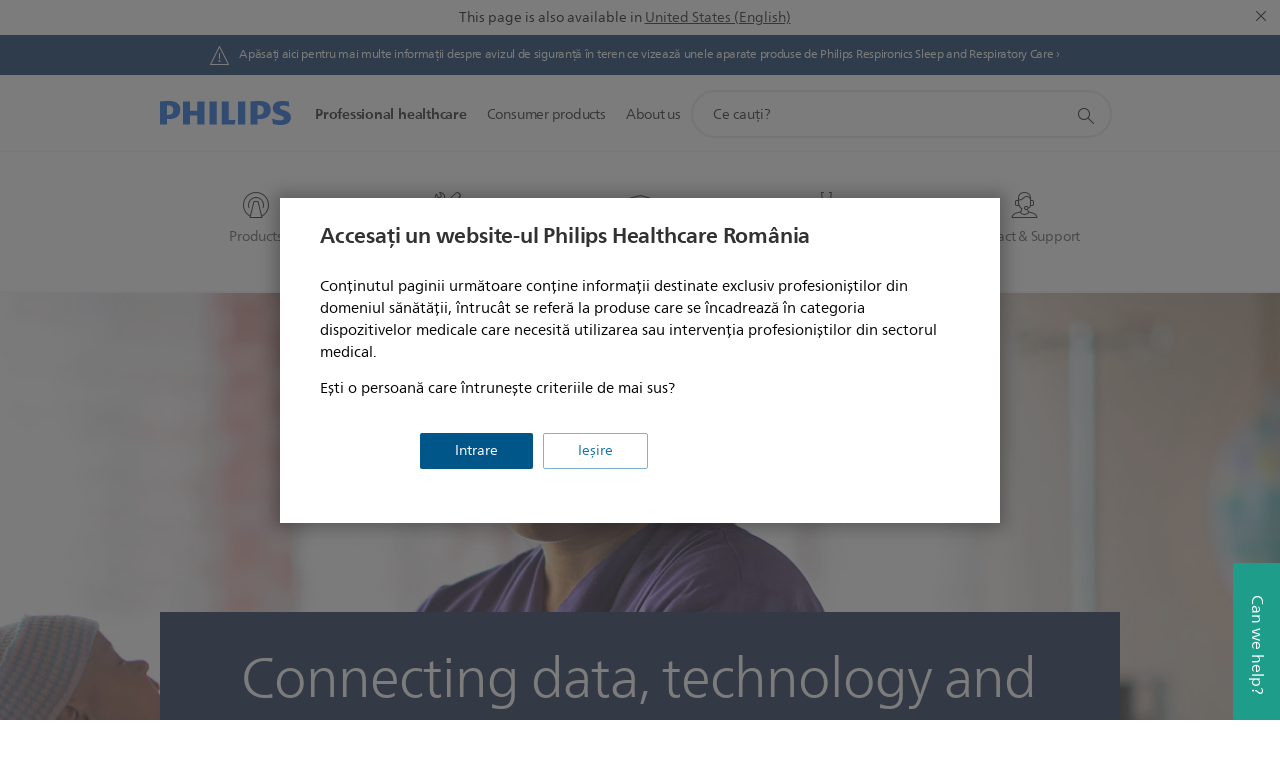

--- FILE ---
content_type: text/html;charset=utf-8
request_url: https://www.philips.ro/healthcare
body_size: 40642
content:
<!DOCTYPE HTML><html lang="ro-ro" dir="ltr" class="no-js non-ie" xmlns:wb="http://open.weibo.com/wb"> <head> <meta charset="utf-8"> <meta name="viewport" content="width=device-width, initial-scale=1"> <script>LUX=function(){function n(){return Date.now?Date.now():+new Date}var r,t=n(),a=window.performance||{},e=a.timing||{activationStart:0,navigationStart:(null===(r=window.LUX)||void 0===r?void 0:r.ns)||t};function i(){return a.now?(r=a.now(),Math.floor(r)):n()-e.navigationStart;var r}(LUX=window.LUX||{}).ac=[],LUX.addData=function(n,r){return LUX.cmd(["addData",n,r])},LUX.cmd=function(n){return LUX.ac.push(n)},LUX.getDebug=function(){return[[t,0,[]]]},LUX.init=function(){return LUX.cmd(["init"])},LUX.mark=function(){for(var n=[],r=0;r<arguments.length;r++)n[r]=arguments[r];if(a.mark)return a.mark.apply(a,n);var t=n[0],e=n[1]||{};void 0===e.startTime&&(e.startTime=i());LUX.cmd(["mark",t,e])},LUX.markLoadTime=function(){return LUX.cmd(["markLoadTime",i()])},LUX.measure=function(){for(var n=[],r=0;r<arguments.length;r++)n[r]=arguments[r];if(a.measure)return a.measure.apply(a,n);var t,e=n[0],o=n[1],u=n[2];t="object"==typeof o?n[1]:{start:o,end:u};t.duration||t.end||(t.end=i());LUX.cmd(["measure",e,t])},LUX.send=function(){return LUX.cmd(["send"])},LUX.ns=t;var o=LUX;return window.LUX_ae=[],window.addEventListener("error",(function(n){window.LUX_ae.push(n)})),o}();</script> <script>!function(){var e=document.cookie.split("; ").find(function(e){return e.startsWith("notice_gdpr_prefs=")});if(e){var t=e.split("=")[1].split(/[,:\s]+/);t.includes("1")&&((n=document.createElement("script")).src="https://cdn.speedcurve.com/js/lux.js?id=33353111",n.async=!0,n.crossOrigin="anonymous",document.head.appendChild(n))}}();</script> <script>LUX.label="Content";</script> <link rel="preconnect" href="https://www.googletagmanager.com"> <link rel="preconnect" href="https://images.philips.com"> <link rel="preconnect" href="https://consent.trustarc.com/"> <link rel="preconnect" href="https://philipselectronicsne.tt.omtrdc.net" crossorigin="use-credentials"> <link rel="preconnect" href="https://www.googleoptimize.com"> <link rel="preload" href="/c-etc/philips/clientlibs/foundation-base/clientlibs-css-rb2014/fonts/neuefrutigerworld-1.20.0-w02/NeueFrutigerWorldW02-Book.woff2" as="font" type="font/woff2" media="(min-width:701px)" crossorigin> <link rel="preload" href="/c-etc/philips/clientlibs/foundation-base/clientlibs-css-rb2014/fonts/neuefrutigerworld-1.20.0-w02/NeueFrutigerWorldW02-Bold.woff2" as="font" type="font/woff2" media="(min-width:701px)" crossorigin> <link rel="preload" href="/c-etc/philips/clientlibs/foundation-base/clientlibs-css-rb2014/fonts/neuefrutigerworld-1.20.0-w02/NeueFrutigerWorldW02-Light.woff2" as="font" type="font/woff2" media="(min-width:701px)" crossorigin> <link rel="preload" href="/c-etc/philips/clientlibs/foundation-base/clientlibs-css-rb2014/fonts/philips-global-icon-font/philips-global-icon-font-v2.8.woff2" as="font" type="font/woff2" crossorigin> <link rel="preload" href="/c-etc/philips/clientlibs/foundation-base/clientlibs-css-rb2014/fonts/philips-global-icon-font/philips-global-icon-font-32-v2.8.woff2" as="font" type="font/woff2" crossorigin> <script> window.dtm=window.dtm || {};
dtm.dnt=false; </script> <meta name="keywords" content=""> <meta name="description" content="Uncover the top challenges in health informatics and healthcare IT and discover new tools and solutions to address them head on."> <meta name="PHILIPS.CONTEXT.LOCALE" content="ro_ro"> <meta name="PHILIPS.CONTEXT.CM.ENABLE" content="true"> <meta name="PS_CARDTYPE" content="generic"> <meta name="PS_CONTENTTYPE_KEY" content="product"> <meta name="PS_CONTENTTYPE" content="Produs"> <meta name="PS_FILTER_CONTENTTYPE" content="Produse"> <meta name="PS_CONTENTGROUP" content="Profesionale"> <meta name="B2B" content="B2B"> <meta name="PS_TITLE" content="Innovating Meaningful Healthcare"> <meta name="PS_SUBTITLE" content=""> <meta name="PS_BODYTEXT" content="Uncover the top challenges in health informatics and healthcare IT and discover new tools and solutions to address them head on."> <meta name="PS_IMAGE" content="https://www.philips.com/c-dam/b2bhc/master/seamless-care/Q1-HIM/Home-masthead-thumb.jpg"> <meta name="PHILIPS.METRICS.DIVISION" content="HC"> <meta name="PHILIPS.METRICS.SECTION" content="main"> <meta name="PHILIPS.METRICS.COUNTRY" content="ro"> <meta name="PHILIPS.METRICS.LANGUAGE" content="en"> <meta property="fb:app_id" content=""> <meta property="og:title" content="Innovating Meaningful Healthcare | Philips"> <meta property="og:type" content="article"> <meta property="og:image" content="https://www.philips.com/c-dam/b2bhc/master/seamless-care/Q1-HIM/Home-masthead-thumb.jpg"> <meta property="twitter:image" content="https://www.philips.com/c-dam/b2bhc/master/seamless-care/Q1-HIM/Home-masthead-thumb.jpg"> <meta property="og:url" content="https://www.philips.ro/healthcare"> <meta property="og:site_name" content="Philips"> <meta property="og:description" content="Uncover the top challenges in health informatics and healthcare IT and discover new tools and solutions to address them head on."> <title>Innovating Meaningful Healthcare | Philips</title><script> window.philips = window.philips || {};



philips.context = {
    sector: 'HC',
    
    buname: '',
    locale: {
        country: 'ro',
        language: 'ro',
        currency: 'USD',
        code: 'ro_RO'
    },

    page: {
        section: 'main',
        pageName: 'homepage',
        pageType: 'homepage',
        pageSubType: '',
        specialtyGroup: '',
        tags:'',
        infoType:''
    },

    specialty: {
        genSpecialty: '',
        relSpecialties: ''
    },

    url: {
        repositoryPath: '/healthcare/homepage.html',
        personalizationUrl:'https://www.philips.ro/healthcare'
    }
}; </script> <script src="/a1l4rgpa1fx2crzaqh/s3ns3t0g4k288vipw56.js"></script> <script src="/a1l4rgpa1fx2crzaqh/t1l6vgru59xvprnlz0ll.js" defer></script> <link rel="canonical" href="https://www.philips.ro/healthcare"/> <link rel="apple-touch-icon" href="/c-etc/philips/clientlibs/foundation-base/clientlibs-css/img/favicon/favicon-hd.png"> <link rel="icon" type="image/svg+xml" href="/c-etc/philips/clientlibs/foundation-base/clientlibs-css/img/favicon/favicon.svg"> <link rel="icon" type="image/png" href="/c-etc/philips/clientlibs/foundation-base/clientlibs-css/img/favicon/favicon-192x192.png" sizes="192x192"> <link rel="icon" type="image/png" href="/c-etc/philips/clientlibs/foundation-base/clientlibs-css/img/favicon/favicon-96x96.png" sizes="96x96"> <link rel="icon" type="image/png" href="/c-etc/philips/clientlibs/foundation-base/clientlibs-css/img/favicon/favicon-32x32.png" sizes="32x32"> <link rel="icon" type="image/png" href="/c-etc/philips/clientlibs/foundation-base/clientlibs-css/img/favicon/favicon-16x16.png" sizes="16x16"> <meta name="msapplication-TileColor" content="#ffffff"> <meta name="msapplication-TileImage" content="/etc/philips/clientlibs/foundation-base/clientlibs-css/img/favicon/favicon-hd.png"> <script type="text/javascript"> (function(){(function(l,u,C){var O=[],P=[],f={_version:"3.6.0",_config:{classPrefix:"test-",enableClasses:!0,enableJSClass:!0,usePrefixes:!0},_q:[],on:function(e,t){var n=this;setTimeout(function(){t(n[e])},0)},addTest:function(e,t,n){P.push({name:e,fn:t,options:n})},addAsyncTest:function(e){P.push({name:null,fn:e})}},s=function(){};s.prototype=f,s=new s,s.addTest("svg",!!u.createElementNS&&!!u.createElementNS("http://www.w3.org/2000/svg","svg").createSVGRect),s.addTest("localstorage",function(){var e="modernizr";try{return localStorage.setItem(e,e),localStorage.removeItem(e),!0}catch{return!1}});var w=f._config.usePrefixes?" -webkit- -moz- -o- -ms- ".split(" "):["",""];f._prefixes=w;function v(e,t){return typeof e===t}function F(){var e,t,n,r,i,a,o;for(var p in P)if(P.hasOwnProperty(p)){if(e=[],t=P[p],t.name&&(e.push(t.name.toLowerCase()),t.options&&t.options.aliases&&t.options.aliases.length))for(n=0;n<t.options.aliases.length;n++)e.push(t.options.aliases[n].toLowerCase());for(r=v(t.fn,"function")?t.fn():t.fn,i=0;i<e.length;i++)a=e[i],o=a.split("."),o.length===1?s[o[0]]=r:(s[o[0]]&&!(s[o[0]]instanceof Boolean)&&(s[o[0]]=new Boolean(s[o[0]])),s[o[0]][o[1]]=r),O.push((r?"":"no-")+o.join("-"))}}var g=u.documentElement,_=g.nodeName.toLowerCase()==="svg";function A(e){var t=g.className,n=s._config.classPrefix||"";if(_&&(t=t.baseVal),s._config.enableJSClass){var r=new RegExp("(^|\\s)"+n+"no-js(\\s|$)");t=t.replace(r,"$1"+n+"js$2")}s._config.enableClasses&&(t+=" "+n+e.join(" "+n),_?g.className.baseVal=t:g.className=t)}var j="Moz O ms Webkit",L=f._config.usePrefixes?j.toLowerCase().split(" "):[];f._domPrefixes=L;var T;(function(){var e={}.hasOwnProperty;!v(e,"undefined")&&!v(e.call,"undefined")?T=function(t,n){return e.call(t,n)}:T=function(t,n){return n in t&&v(t.constructor.prototype[n],"undefined")}})(),f._l={},f.on=function(e,t){this._l[e]||(this._l[e]=[]),this._l[e].push(t),s.hasOwnProperty(e)&&setTimeout(function(){s._trigger(e,s[e])},0)},f._trigger=function(e,t){if(this._l[e]){var n=this._l[e];setTimeout(function(){var r,i;for(r=0;r<n.length;r++)i=n[r],i(t)},0),delete this._l[e]}};function q(e,t){if(typeof e=="object")for(var n in e)T(e,n)&&q(n,e[n]);else{e=e.toLowerCase();var r=e.split("."),i=s[r[0]];if(r.length==2&&(i=i[r[1]]),typeof i<"u")return s;t=typeof t=="function"?t():t,r.length==1?s[r[0]]=t:(s[r[0]]&&!(s[r[0]]instanceof Boolean)&&(s[r[0]]=new Boolean(s[r[0]])),s[r[0]][r[1]]=t),A([(t&&t!=!1?"":"no-")+r.join("-")]),s._trigger(e,t)}return s}s._q.push(function(){f.addTest=q});function y(){return typeof u.createElement!="function"?u.createElement(arguments[0]):_?u.createElementNS.call(u,"http://www.w3.org/2000/svg",arguments[0]):u.createElement.apply(u,arguments)}s.addTest("canvas",function(){var e=y("canvas");return!!(e.getContext&&e.getContext("2d"))});var k="CSS"in l&&"supports"in l.CSS,G="supportsCSS"in l;s.addTest("supports",k||G);function J(){var e=u.body;return e||(e=y(_?"svg":"body"),e.fake=!0),e}function z(e,t,n,r){var i="modernizr",a,o,p,c,m=y("div"),d=J();if(parseInt(n,10))for(;n--;)p=y("div"),p.id=r?r[n]:i+(n+1),m.appendChild(p);return a=y("style"),a.type="text/css",a.id="s"+i,(d.fake?d:m).appendChild(a),d.appendChild(m),a.styleSheet?a.styleSheet.cssText=e:a.appendChild(u.createTextNode(e)),m.id=i,d.fake&&(d.style.background="",d.style.overflow="hidden",c=g.style.overflow,g.style.overflow="hidden",g.appendChild(d)),o=t(m,e),d.fake?(d.parentNode.removeChild(d),g.style.overflow=c,g.offsetHeight):m.parentNode.removeChild(m),!!o}var V=function(){var e=l.matchMedia||l.msMatchMedia;return e?function(t){var n=e(t);return n&&n.matches||!1}:function(t){var n=!1;return z("@media "+t+" { #modernizr { position: absolute; } }",function(r){n=(l.getComputedStyle?l.getComputedStyle(r,null):r.currentStyle).position=="absolute"}),n}}();f.mq=V;var X=f.testStyles=z;s.addTest("touchevents",function(){return!!("ontouchstart"in l||l.DocumentTouch&&u instanceof DocumentTouch)});var R=f._config.usePrefixes?j.split(" "):[];f._cssomPrefixes=R;function W(e,t){return!!~(""+e).indexOf(t)}function B(e){return e.replace(/([a-z])-([a-z])/g,function(t,n,r){return n+r.toUpperCase()}).replace(/^-/,"")}var N=function(e){var t=w.length,n=l.CSSRule,r;if(typeof n>"u")return C;if(!e)return!1;if(e=e.replace(/^@/,""),r=e.replace(/-/g,"_").toUpperCase()+"_RULE",r in n)return"@"+e;for(var i=0;i<t;i++){var a=w[i],o=a.toUpperCase()+"_"+r;if(o in n)return"@-"+a.toLowerCase()+"-"+e}return!1};f.atRule=N;function H(e,t){return function(){return e.apply(t,arguments)}}function Z(e,t,n){var r;for(var i in e)if(e[i]in t)return n===!1?e[i]:(r=t[e[i]],v(r,"function")?H(r,n||t):r);return!1}var I={elem:y("modernizr")};s._q.push(function(){delete I.elem});var h={style:I.elem.style};s._q.unshift(function(){delete h.style});function U(e){return e.replace(/([A-Z])/g,function(t,n){return"-"+n.toLowerCase()}).replace(/^ms-/,"-ms-")}function K(e,t,n){var r;if("getComputedStyle"in l){r=getComputedStyle.call(l,e,t);var i=l.console;if(r!==null)n&&(r=r.getPropertyValue(n));else if(i){var a=i.error?"error":"log";i[a].call(i,"getComputedStyle returning null, its possible modernizr test results are inaccurate")}}else r=!t&&e.currentStyle&&e.currentStyle[n];return r}function Q(e,t){var n=e.length;if("CSS"in l&&"supports"in l.CSS){for(;n--;)if(l.CSS.supports(U(e[n]),t))return!0;return!1}else if("CSSSupportsRule"in l){for(var r=[];n--;)r.push("("+U(e[n])+":"+t+")");return r=r.join(" or "),z("@supports ("+r+") { #modernizr { position: absolute; } }",function(i){return K(i,null,"position")=="absolute"})}return C}function D(e,t,n,r){if(r=v(r,"undefined")?!1:r,!v(n,"undefined")){var i=Q(e,n);if(!v(i,"undefined"))return i}for(var a,o,p,c,m,d=["modernizr","tspan","samp"];!h.style&&d.length;)a=!0,h.modElem=y(d.shift()),h.style=h.modElem.style;function E(){a&&(delete h.style,delete h.modElem)}for(p=e.length,o=0;o<p;o++)if(c=e[o],m=h.style[c],W(c,"-")&&(c=B(c)),h.style[c]!==C)if(!r&&!v(n,"undefined")){try{h.style[c]=n}catch{}if(h.style[c]!=m)return E(),t=="pfx"?c:!0}else return E(),t=="pfx"?c:!0;return E(),!1}var Y=f.testProp=function(e,t,n){return D([e],C,t,n)};function x(e,t,n,r,i){var a=e.charAt(0).toUpperCase()+e.slice(1),o=(e+" "+R.join(a+" ")+a).split(" ");return v(t,"string")||v(t,"undefined")?D(o,t,r,i):(o=(e+" "+L.join(a+" ")+a).split(" "),Z(o,t,n))}f.testAllProps=x;function S(e,t,n){return x(e,C,C,t,n)}f.testAllProps=S,s.addTest("flexbox",S("flexBasis","1px",!0)),s.addTest("csstransforms",function(){return navigator.userAgent.indexOf("Android 2.")===-1&&S("transform","scale(1)",!0)}),s.addTest("csstransforms3d",function(){return!!S("perspective","1px",!0)}),s.addTest("csstransitions",S("transition","all",!0)),s.addTest("appearance",S("appearance"));var b=f.prefixed=function(e,t,n){return e.indexOf("@")===0?N(e):(e.indexOf("-")!=-1&&(e=B(e)),t?x(e,t,n):x(e,"pfx"))};s.addTest("fullscreen",!!(b("exitFullscreen",u,!1)||b("cancelFullScreen",u,!1))),s.addTest("objectfit",!!b("objectFit"),{aliases:["object-fit"]}),F(),A(O),delete f.addTest,delete f.addAsyncTest;for(var M=0;M<s._q.length;M++)s._q[M]();l.Modernizr=s})(window,document),window.Modernizr.addTest("correctvh",function(){return!navigator.userAgent.match(/(iPad|iPhone);.*CPU.*OS (6|7)_\d/i)}),window.Modernizr.addTest("touch",function(){return window.Modernizr.touchevents}),window.Modernizr.addTest("ipad",function(){return!!navigator.userAgent.match(/iPad/i)}),window.Modernizr.addTest("iphone",function(){return!!navigator.userAgent.match(/iPhone/i)}),window.Modernizr.addTest("ipod",function(){return!!navigator.userAgent.match(/iPod/i)}),window.Modernizr.addTest("ios",function(){return window.Modernizr.ipad||window.Modernizr.ipod||window.Modernizr.iphone}),function(){var l=document.documentElement,u="no-js";window.Modernizr._config.classPrefix&&l.className.indexOf(u)>-1&&(l.className=l.className.replace(u,window.Modernizr._config.classPrefix+"js"))}(),function(){window.sessionStorage&&window.sessionStorage.getItem("philips.hideRecallBanner")==="true"&&document.documentElement.classList.add("pv-hrb")}()})(); </script><link rel="stylesheet" href="/c-etc/designs/design-healthcare/clientlibs.251106.css" type="text/css"> <script type="application/json" class="pv-d2c-search__translations"> {"translations":{"d2c-search.sort-by":"Sortează după:","d2c-search.more-tab":"Asistenţă şi altele","d2c-search.versuni-lp-card-vacuum-link":"https://www.home-appliances.philips/ro/ro/u/floor-care-vacuums-mops?utm_source=philips.ro&utm_medium=referral&utm_campaign=int-search","d2c-search.search-empty":"Căutare goală","d2c-search.sort-by-date-asc":"Dată (în ordine crescătoare)","d2c-search.popular-support-topics-title":"Subiecte de asistenţă","d2c-search.filter-rating-value":"{0} şi peste","d2c-search.help-banner-title":"Găseşte produse şi asistenţă medicală şi spitalicească","d2c-search.suggested-results":"Rezultate sugerate","TBD":"Pe stoc","d2c-search.versuni-lp-card-climate-link":"https://www.home-appliances.philips/ro/ro/u/climate-care?utm_source=philips.ro&utm_medium=referral&utm_campaign=int-search","d2c-search.filter-range-max":"Max.","d2c-search.versuni-lp-card-kitchen-link":"https://www.home-appliances.philips/ro/ro/u/kitchen-appliances?utm_source=philips.ro&utm_medium=referral&utm_campaign=int-search","d2c-search.versuni-lp-card-home-link":"https://www.home.id/ro-RO/support?utm_source=philips.ro&utm_medium=referral&utm_campaign=int-search","d2c-search.sort-by-date-desc":"Dată (în ordine descrescătoare)\n","d2c-search.no-result-for-search":"Ne pare rău! Nu a fost găsit niciun rezultat. ","d2c-search.nmore":"Mai mult","d2c-search.add-to-cart-btn":"Adaugă în coş","d2c-search.search-results-for":"Rezultatele căutării pentru","d2c-search.tab.modal.option.support":"Găsește asistență pentru produse","d2c-search.versuni-lp-card-pet-title":"Îngrijirea animalelor de companie","d2c-search.versuni-lp-title":"Se pare că sunteți în căutare de produse pentru casă","d2c-search.tab.modal.list.label":"Începe căutarea","d2c-search.overall-rating":"Evaluare generală","d2c-search.bundle-discount-label":"Reducere la pachete","d2c-search.recently-viewed-title":"Articole pe care le-ai vizualizat recent","d2c-search.filter-rating-title":"Evaluarea clienţilor","d2c-search.versuni-lp-card-coffee-link":"https://www.home-appliances.philips/ro/ro/u/coffee-machines?utm_source=philips.ro&utm_medium=referral&utm_campaign=int-search","d2c-search.submit-search-box":"Trimite căutarea","d2c-search.sort-by-size-asc":"Dimensiuni (în ordine crescătoare)\n","d2c-search.filters-title":"Filtre","d2c-search.sort-by-alphabetical-desc":"Ordine alfabetică (descrescătoare)\n","d2c-search.help-banner-cta-link":"https://www.philips.ro/healthcare","d2c-search.tab.modal.option.products":"Explorează produse","d2c-search.versuni-lp-card-home-title":"Asistență pentru produse","d2c-search.sort-by-relevance":"Relevanţă","d2c-search.filter-price-title":"Preţ","d2c-search.help-banner-desc":"Ultrasunete, monitoare, imagistică şi multe altele","d2c-search.sort-by-newest":"Cele mai noi","d2c-search.versuni-lp-card-kitchen-title":"Aparate de bucătărie","d2c-search.popular-categories-title":"Categorii populare","d2c-search.clear":"Eliminare","d2c-search.help-suggestions-title":"Sugestii","d2c-search.products-tab":"Produse","d2c-search.versuni-lp-card-climate-title":"Îngrijirea climatului","d2c-search-added-to-cart-btn":"Adăugat în coş","d2c-search.refurbishment-label":"Recondiţionare","d2c-search.sort-by-size-desc":"Dimensiuni (în ordine descrescătoare)\n","d2c-search.search-box-sitewide":"Pe tot site-ul\n","d2c-search.filter-apply-all":"Aplică filtrele","d2c-search.what-look-for":"Ce cauţi?","d2c-search.sort-by-price-high-to-low":"Preţ (Cel mai mare)","d2c-search.try-different-search":"Încearcă un nou termen de căutare.","d2c-search.notify-me-btn":"Alertă stoc","d2c-search.versuni-lp-card-vacuum-title":"Aspiratoare și mopuri pentru îngrijirea podelelor","d2c-search.versuni-lp-card-coffee-title":"Aparate de cafea","d2c-search.filter-price-range":"Preţ {0} - {1}","d2c-search.sort-by-alphabetical-asc":"Ordine alfabetică (crescătoare)\n","d2c-search.versuni-lp-card-ironing-title":"Îngrijirea hainelor și călcat","d2c-search.sort-by-rating":"Evaluare","d2c-search.filter-price-title8":"Preţ","d2c-search.help-banner-cta-text":"Accesează Philips.com/healthcare","d2c-search.search-box-label":"Căutare pe site","d2c-search.filter-range-min":"Min.","d2c-search.filter-availability-in-stock":"În stoc la Philips","d2c-search.versuni-lp-card-pet-link":"https://www.home-appliances.philips/ro/ro/u/pet-care?utm_source=philips.ro&utm_medium=referral&utm_campaign=int-search","d2c-search.versuni-lp-description":"Ne-am mutat produsele de uz casnic într-o nouă locație! Cauți vreunul dintre acestea?","d2c-search.filter-availability-title":"Disponibilitate","d2c-search.help-suggestions-1":"Asigură-te că ai scris toate cuvintele corect.","d2c-search.help-suggestions-3":"Caută după numele produsului (respectiv Airfryer, Sonicare).","d2c-search.help-suggestions-2":"Caută după numărul de produs (respectiv HD9240/90, L2BO/00).","d2c-search.added-to-cart-btn":"Adăugat în coş","d2c-search.help-suggestions-4":"Încearcă alte cuvinte cheie.","d2c-search.filter-clear-all":"Elimină filtrele","d2c-search.sort-by-price-low-to-high":"Preţ (Cel mai mic)"}} </script></head> <body class="homepage1.1 p-bg-gradient-highcontrast" style=" " data-country="RO" data-language="ro" data-locale="ro_RO"> <div class="mfp-bg p-lightweightauthentication-popup mfp-ready"></div> <!--<noindex>--> <!-- HEADER SECTION START --> <section class=""> <div class="genericheaderpage basepage page"><div class="header n02v3-header component-base"> <header class="p-n02v3 p-layout-row p-n02v3__hamburger--close
     
     p-n02v3__n25--xs-s-hidden 
    default 
     
     
     
     
    p-n02v3__usp-banner--active 
     
     
    
     
    p-n02v3--b2bhc-home
    p-n02v3--b2bhc
    p-n02v3--show-search-field p-n02v3--disable-expanded-search@mobile
     "
        data-n25="true"
        data-n25-mobile="true"
        data-flyout-links="{&quot;howToRegister&quot;:&quot;https://www.philips.ro/myphilips/register-your-product&quot;,&quot;myProducts&quot;:&quot;/myphilips#/my-products&quot;,&quot;registerProduct&quot;:&quot;/myphilips#/register-new-product/search&quot;,&quot;myDashboard&quot;:&quot;/myphilips#/my-home&quot;,&quot;login&quot;:&quot;/myphilips&quot;,&quot;myAccount&quot;:&quot;https://www.philips.ro/myphilips/register-product#tab\u003duser&quot;,&quot;signUp&quot;:&quot;https://www.philips.ro/myphilips/login#tab\u003dsign-up&quot;}"
        data-is-fixed-height="false"
        data-is-stock-indicator = "inherit"
        data-stock-market=""
        data-stock-indicator-api = "https://tools.eurolandir.com/tools/pricefeed/xmlirmultiiso5.aspx?companyid=2522"
        data-shop-site=""> <div class="p-n02v3__top-banner" data-shop-error-message="Din cauza întreţinerii programate, nu se pot face achiziţii momentan. Revino în câteva ore.
"> <div class="geodetectionbar tc53-geo-detection-bar"> <div class="p-tc53-geo-detection-bar" data-current-page-path='/content/B2B_HC/ro_RO/homepage'> <script type="text/x-handlebars-template" data-template="tc53-geo-detection-bar-template"> <div class="p-notification-bar p-navigation" > <span class="p-text p-direction-ltr"> <label class="p-label" >This page is also available in</label> <a  data-track-type="track-conversion" data-track-name="interaction"  data-track-description="link:geo_detection" class="p-anchor-geobar" href="{{url}}">{{urlLinkName}}</a> </span> <button class="p-close p-square p-inverted p-icon-close p-small" aria-label="Închide"></button> </div> </script> </div> </div> <div class="p-n02v3__usp-banner-wrapper  "> <ul class="p-n02v3__usp-banner p-layout-inner p-cell-gutter
                                          p-n02v3__usp-banner--col1"> <li class="p-n02v3__usp-banner-item"> <div class="gc23v2-1 gc23v2-icon component-base"> <div class="p-gc23v2-icon  
         p-icon-with-text
		
		
         p-row-gutter  "> <!--googleoff: anchor--> <a class="" data-track-type="track-conversion" data-track-name="interaction" data-track-compid="gc23v2" data-track-description="button:go_to_communications_src_update" href="https://www.philips.ro/healthcare/e/sleep/communications/src-update" target="_self" title="(opens in the same window)" rel="" aria-label=""> <i class="p-icon-alert"
							aria-label="Alert icon"></i> <div class="p-gc23v2-icon-text"> <p><span class="p-body-copy-03 p-heading-secondary">Apăsați aici pentru mai multe informații despre avizul de siguranță în teren ce vizează unele aparate produse de Philips Respironics Sleep and Respiratory Care ›</span></p> </div> </a> <!--googleon: anchor--> </div> </div> </li> </ul> </div> </div> <div class="p-n02v3__inner"> <div class="p-layout-inner"> <div class="p-n02v3__shape"> <a href='https://www.philips.ro/healthcare' title="Homepage" class="p-n02v3__shapelink"> <div class="p-n02v3__shape-wrapper"> <svg width="131" height="24" viewBox="0 0 131 24" fill="none" xmlns="http://www.w3.org/2000/svg"> <path d="M44.4019 0.480751V23.5192H37.3709V14.4601H30.0545V23.5192H23.0235V0.480751H30.0545V9.63756H37.3709V0.480751H44.4019ZM68.8676 18.892V0.480751H61.8366V23.5192H74.5465L75.6056 18.892H68.8601H68.8676ZM56.6385 0.480751H49.6075V23.5192H56.6385V0.480751ZM85.1455 0.480751H78.1145V23.5192H85.1455V0.480751ZM119.82 6.36244C119.82 5.10798 121.074 4.52958 123.095 4.52958C125.311 4.52958 127.715 5.01033 129.36 5.68639L128.781 0.676056C126.948 0.292958 125.311 0 122.329 0C116.65 0 112.789 2.2385 112.789 6.94085C112.789 15.0385 123.771 13.4009 123.771 17.1568C123.771 18.5991 122.712 19.3728 120.113 19.3728C117.799 19.3728 114.238 18.5991 112.12 17.5399L112.894 22.8432C115.012 23.6169 117.904 24 120.218 24C126.092 24 130.907 22.0695 130.907 16.2854C130.907 8.5784 119.827 10.0207 119.827 6.35493L119.82 6.36244ZM110.67 8.77371C110.67 14.6554 106.524 18.0282 99.9812 18.0282H97.4798V23.5192H90.4488V0.480751C92.8601 0.187794 96.2254 0 99.0197 0C106.246 0 110.678 2.31361 110.678 8.77371H110.67ZM103.737 8.87136C103.737 5.97934 102.1 4.34178 98.6291 4.34178C98.2685 4.34178 97.8854 4.34178 97.4723 4.36432V13.8817H98.6291C102.287 13.8817 103.737 11.861 103.737 8.87136ZM20.2291 8.77371C20.2291 14.6554 16.0901 18.0282 9.53991 18.0282H7.0385V23.5192H0V0.480751C2.41127 0.187794 5.77653 0 8.57089 0C15.7972 0 20.2216 2.31361 20.2216 8.77371H20.2291ZM13.2883 8.87136C13.2883 5.97934 11.6507 4.34178 8.18779 4.34178C7.82723 4.34178 7.44413 4.34178 7.03099 4.36432V13.8817H8.18779C11.846 13.8817 13.2883 11.861 13.2883 8.87136Z" fill="#0B5ED7"/> </svg> </div> </a> </div> </div> <nav class="p-n02v3__menu "> <div class="p-n02v3__mobiletopbg" aria-hidden="true"></div> <div class="p-n02v3__mobilebottombg" aria-hidden="true"></div> <div class="p-n02v3__m1bg"> <div class="p-n02v3__mwrap"> <div class="p-n02v3__m1title"></div> <ul class="p-n02v3__m1 p-n02v3-b2bhc--mobile"> <li class="p-n02v3__mli 
                         p-n02v3__mli--with-childs
                        p-n02v3-b2bhc--mobile
                        p-m-1
                        
                        "> <a href="#" class="p-n02v3__mlink" data-track-type="track-nav-nena" data-track-compid="n02v3" data-track-navid="header" data-track-navdest="hc:professional_healthcare"> <span class="p-n02v3__m1item pv-heading pv-body--s pv-bold">Professional healthcare</span> </a> <div class="p-n02v3__m2bg p-n02v3__miconbg p-n02v3__mbg--hidden p-n02v3-b2bhc--mobile
                                            " data-bg-level="2"> <div class="p-n02v3__mwrap"> <ul class="p-n02v3__m2 p-n02v3__micon p-n02v3__t--col14"> <li class="p-n02v3__mli p-m-1-1 p-n02v3__group
                                                                
                                                                 p-n02v3__mli--haschild
                                                                1406748-groupProductsABtest"> <a href="#" class="p-n02v3__mlink" data-track-type="track-nav-nena" data-track-compid="n02v3" data-track-navid="header" data-track-navdest="hc:professional_healthcare:products"> <span class="p-icon-mr-scan--32 p-n02v3__m2icon" aria-label="magnetic resonance icon"></span> <span class="pv-heading pv-body--s pv-bold p-n02v3__m2text p-n02v3-b2bhc--mobile" aria-label="deschide submeniul">Products</span> </a> <div class="p-n02v3__m3bg p-n02v3__mflyout p-n02v3__mbg--hidden p-n02v3-b2bhc--mobile
                                                                        " data-bg-level="3"> <div class="p-n02v3__mwrap"> <div class="p-n02v3__mtitle p-n02v3__t--col24"> <div class="p-n02v3__mback">Professional healthcare</div> <div class="p-n02v3__listtitle "> <div class="p-n02v3__mclose"><button class="p-icon-close"
                                                                                        arial-label="înapoi"></button></div> <div class="pv-heading pv-body--m pv-bold">Products</div> </div> </div> <ul class="p-n02v3__m3 p-n02v3__m3--b2bhc p-n02v3__m--w3col"> <div class="p-n02v3__mli p-n02v3__mli-no-child"> <li class="p-n02v3__mli p-m-1-1-1 "> <a href='https://www.philips.ro/healthcare/solutions/advanced-molecular-imaging' title="Advanced Molecular Imaging (opens in the same window)" class="p-n02v3__mlink" data-track-type="track-nav-nena" data-track-compid="n02v3" data-track-navid="header" data-track-navdest="hc:professional_healthcare::advanced_molecular_imaging"> <span class="pv-heading pv-body--s"> Advanced Molecular Imaging </span> </a> </li> <li class="p-n02v3__mli p-m-1-1-2 "> <a href='https://www.philips.ro/healthcare/solutions/computed-tomography' title="Computed Tomography Machines & Solutions (opens in the same window)" class="p-n02v3__mlink" data-track-type="track-nav-nena" data-track-compid="n02v3" data-track-navid="header" data-track-navdest="hc:professional_healthcare::computed_tomography_machines_&_solutions"> <span class="pv-heading pv-body--s"> Computed Tomography Machines & Solutions </span> </a> </li> <li class="p-n02v3__mli p-m-1-1-3 "> <a href='https://www.philips.ro/healthcare/solutions/diagnostic-informatics' title="Diagnostic and clinical informatics (opens in the same window)" class="p-n02v3__mlink" data-track-type="track-nav-nena" data-track-compid="n02v3" data-track-navid="header" data-track-navdest="hc:professional_healthcare::diagnostic_and_clinical_informatics"> <span class="pv-heading pv-body--s"> Diagnostic and clinical informatics </span> </a> </li> <li class="p-n02v3__mli p-m-1-1-4 "> <a href='https://www.philips.ro/healthcare/solutions/diagnostic-ecg' title="Diagnostic ECG (opens in the same window)" class="p-n02v3__mlink" data-track-type="track-nav-nena" data-track-compid="n02v3" data-track-navid="header" data-track-navdest="hc:professional_healthcare::diagnostic_ecg"> <span class="pv-heading pv-body--s"> Diagnostic ECG </span> </a> </li> <li class="p-n02v3__mli p-m-1-1-5 "> <a href='https://www.philips.ro/healthcare/solutions/pathology' title="Digital pathology (opens in the same window)" class="p-n02v3__mlink" data-track-type="track-nav-nena" data-track-compid="n02v3" data-track-navid="header" data-track-navdest="hc:professional_healthcare::digital_pathology"> <span class="pv-heading pv-body--s"> Digital pathology </span> </a> </li> <li class="p-n02v3__mli p-m-1-1-6 "> <a href='https://www.philips.ro/healthcare/solutions/emergency-care-resuscitation' title="Emergency Care & Resuscitation (opens in the same window)" class="p-n02v3__mlink" data-track-type="track-nav-nena" data-track-compid="n02v3" data-track-navid="header" data-track-navdest="hc:professional_healthcare::emergency_care_&_resuscitation"> <span class="pv-heading pv-body--s"> Emergency Care & Resuscitation </span> </a> </li> <li class="p-n02v3__mli p-m-1-1-7 "> <a href='https://www.philips.ro/healthcare/solutions/enterprise-imaging' title="Enterprise Imaging (opens in the same window)" class="p-n02v3__mlink" data-track-type="track-nav-nena" data-track-compid="n02v3" data-track-navid="header" data-track-navdest="hc:professional_healthcare::enterprise_imaging"> <span class="pv-heading pv-body--s"> Enterprise Imaging </span> </a> </li> <li class="p-n02v3__mli p-m-1-1-8 "> <a href='https://www.philips.ro/healthcare/solutions/enterprise-telehealth' title="Enterprise telehealth (opens in the same window)" class="p-n02v3__mlink" data-track-type="track-nav-nena" data-track-compid="n02v3" data-track-navid="header" data-track-navdest="hc:professional_healthcare::enterprise_telehealth"> <span class="pv-heading pv-body--s"> Enterprise telehealth </span> </a> </li> <li class="p-n02v3__mli p-m-1-1-9 "> <a href='https://www.philips.ro/healthcare/solutions/hospital-respiratory-care' title="Hospital Respiratory Care (opens in the same window)" class="p-n02v3__mlink" data-track-type="track-nav-nena" data-track-compid="n02v3" data-track-navid="header" data-track-navdest="hc:professional_healthcare::hospital_respiratory_care"> <span class="pv-heading pv-body--s"> Hospital Respiratory Care </span> </a> </li> <li class="p-n02v3__mli p-m-1-1-10 "> <a href='https://www.philips.ro/healthcare/solutions/image-guided-therapy' title="Image-guided therapy (opens in the same window)" class="p-n02v3__mlink" data-track-type="track-nav-nena" data-track-compid="n02v3" data-track-navid="header" data-track-navdest="hc:professional_healthcare::image-guided_therapy"> <span class="pv-heading pv-body--s"> Image-guided therapy </span> </a> </li> <li class="p-n02v3__mli p-m-1-1-11 "> <a href='https://www.philips.ro/healthcare/solutions/device-integration-interoperability' title="Medical Device Integration (opens in the same window)" class="p-n02v3__mlink" data-track-type="track-nav-nena" data-track-compid="n02v3" data-track-navid="header" data-track-navdest="hc:professional_healthcare::medical_device_integration"> <span class="pv-heading pv-body--s"> Medical Device Integration </span> </a> </li> <li class="p-n02v3__mli p-m-1-1-12 "> <a href='https://www.philips.ro/healthcare/solutions/mother-and-child-care' title="Mother & Child Care (opens in the same window)" class="p-n02v3__mlink" data-track-type="track-nav-nena" data-track-compid="n02v3" data-track-navid="header" data-track-navdest="hc:professional_healthcare::mother_&_child_care"> <span class="pv-heading pv-body--s"> Mother & Child Care </span> </a> </li> <li class="p-n02v3__mli p-m-1-1-13 "> <a href='https://www.philips.ro/healthcare/solutions/magnetic-resonance' title="MRI Technologies & Innovations (opens in the same window)" class="p-n02v3__mlink" data-track-type="track-nav-nena" data-track-compid="n02v3" data-track-navid="header" data-track-navdest="hc:professional_healthcare::mri_technologies_&_innovations"> <span class="pv-heading pv-body--s"> MRI Technologies & Innovations </span> </a> </li> <li class="p-n02v3__mli p-m-1-1-14 "> <a href='https://www.philips.ro/healthcare/solutions/oncology' title="Oncology (opens in the same window)" class="p-n02v3__mlink" data-track-type="track-nav-nena" data-track-compid="n02v3" data-track-navid="header" data-track-navdest="hc:professional_healthcare::oncology"> <span class="pv-heading pv-body--s"> Oncology </span> </a> </li> <li class="p-n02v3__mli p-m-1-1-15 "> <a href='https://www.philips.ro/healthcare/solutions/patient-monitoring' title="Patient Monitoring (opens in the same window)" class="p-n02v3__mlink" data-track-type="track-nav-nena" data-track-compid="n02v3" data-track-navid="header" data-track-navdest="hc:professional_healthcare::patient_monitoring"> <span class="pv-heading pv-body--s"> Patient Monitoring </span> </a> </li> <li class="p-n02v3__mli p-m-1-1-16 "> <a href='https://www.philips.ro/healthcare/solutions/philips-circular-systems' title="Philips Circular Systems (opens in the same window)" class="p-n02v3__mlink" data-track-type="track-nav-nena" data-track-compid="n02v3" data-track-navid="header" data-track-navdest="hc:professional_healthcare::philips_circular_systems"> <span class="pv-heading pv-body--s"> Philips Circular Systems </span> </a> </li> <li class="p-n02v3__mli p-m-1-1-17 "> <a href='https://www.philips.ro/healthcare/solutions/radiography' title="Radiography | X-ray & Fluoroscopy Solutions (opens in the same window)" class="p-n02v3__mlink" data-track-type="track-nav-nena" data-track-compid="n02v3" data-track-navid="header" data-track-navdest="hc:professional_healthcare::radiography_|_x-ray_&_fluoroscopy_solutions"> <span class="pv-heading pv-body--s"> Radiography | X-ray & Fluoroscopy Solutions </span> </a> </li> <li class="p-n02v3__mli p-m-1-1-18 "> <a href='https://www.philips.ro/healthcare/solutions/retrospective-clinical-analytics' title="Retrospective clinical analytics (opens in the same window)" class="p-n02v3__mlink" data-track-type="track-nav-nena" data-track-compid="n02v3" data-track-navid="header" data-track-navdest="hc:professional_healthcare::retrospective_clinical_analytics"> <span class="pv-heading pv-body--s"> Retrospective clinical analytics </span> </a> </li> <li class="p-n02v3__mli p-m-1-1-19 "> <a href='https://www.philips.ro/healthcare/solutions/sleep-and-respiratory-care' title="Sleep and Respiratory Care (opens in the same window)" class="p-n02v3__mlink" data-track-type="track-nav-nena" data-track-compid="n02v3" data-track-navid="header" data-track-navdest="hc:professional_healthcare::sleep_and_respiratory_care"> <span class="pv-heading pv-body--s"> Sleep and Respiratory Care </span> </a> </li> <li class="p-n02v3__mli p-m-1-1-20 "> <a href='https://www.philips.ro/healthcare/solutions/ultrasound' title="Ultrasound (opens in the same window)" class="p-n02v3__mlink" data-track-type="track-nav-nena" data-track-compid="n02v3" data-track-navid="header" data-track-navdest="hc:professional_healthcare::ultrasound"> <span class="pv-heading pv-body--s"> Ultrasound </span> </a> </li> <li class="p-n02v3__mli p-m-1-1-21 "> <a href='https://www.philips.ro/healthcare/solutions/value-products' title="Value Products (opens in the same window)" class="p-n02v3__mlink" data-track-type="track-nav-nena" data-track-compid="n02v3" data-track-navid="header" data-track-navdest="hc:professional_healthcare::value_products"> <span class="pv-heading pv-body--s"> Value Products </span> </a> </li> <li class="p-n02v3__mli p-m-1-1-22 "> <a href='https://www.philips.ro/healthcare/solutions/ventilation' title="Ventilation (opens in the same window)" class="p-n02v3__mlink" data-track-type="track-nav-nena" data-track-compid="n02v3" data-track-navid="header" data-track-navdest="hc:professional_healthcare::ventilation"> <span class="pv-heading pv-body--s"> Ventilation </span> </a> </li> </div> <li class="p-n02v3__mli--showall"> <a href='#' class="p-n02v3__mlink"><span class="pv-heading pv-body--s">Arata tot</span></a> </li> </ul> </div> </div> </li> <li class="p-n02v3__mli p-m-1-2 p-n02v3__group
                                                                
                                                                 p-n02v3__mli--haschild
                                                                "> <a href="#" class="p-n02v3__mlink" data-track-type="track-nav-nena" data-track-compid="n02v3" data-track-navid="header" data-track-navdest="hc:professional_healthcare:services"> <span class="p-icon-tools--32 p-n02v3__m2icon" aria-label="tools icon"></span> <span class="pv-heading pv-body--s pv-bold p-n02v3__m2text p-n02v3-b2bhc--mobile" aria-label="deschide submeniul">Services</span> </a> <div class="p-n02v3__m3bg p-n02v3__mflyout p-n02v3__mbg--hidden p-n02v3-b2bhc--mobile
                                                                        " data-bg-level="3"> <div class="p-n02v3__mwrap"> <div class="p-n02v3__mtitle p-n02v3__t--col24"> <div class="p-n02v3__mback">Professional healthcare</div> <div class="p-n02v3__listtitle "> <div class="p-n02v3__mclose"><button class="p-icon-close"
                                                                                        arial-label="înapoi"></button></div> <div class="pv-heading pv-body--m pv-bold">Services</div> </div> </div> <ul class="p-n02v3__m3 p-n02v3__m3--b2bhc "> <div class="p-n02v3__mli p-n02v3__mli-no-child"> <li class="p-n02v3__mli p-m-1-2-1 "> <a href='https://www.philips.ro/healthcare/services/operations-management' title="Healthcare Operations (opens in the same window)" class="p-n02v3__mlink" data-track-type="track-nav-nena" data-track-compid="n02v3" data-track-navid="header" data-track-navdest="hc:professional_healthcare::healthcare_operations"> <span class="pv-heading pv-body--s"> Healthcare Operations </span> </a> </li> <li class="p-n02v3__mli p-m-1-2-2 "> <a href='https://www.philips.ro/healthcare/services/planning-services' title="Planning Services (opens in the same window)" class="p-n02v3__mlink" data-track-type="track-nav-nena" data-track-compid="n02v3" data-track-navid="header" data-track-navdest="hc:professional_healthcare::planning_services"> <span class="pv-heading pv-body--s"> Planning Services </span> </a> </li> <li class="p-n02v3__mli p-m-1-2-3 "> <a href='https://www.philips.ro/healthcare/services/implementation-services' title="Implementation Services (opens in the same window)" class="p-n02v3__mlink" data-track-type="track-nav-nena" data-track-compid="n02v3" data-track-navid="header" data-track-navdest="hc:professional_healthcare::implementation_services"> <span class="pv-heading pv-body--s"> Implementation Services </span> </a> </li> <li class="p-n02v3__mli p-m-1-2-4 "> <a href='https://www.philips.ro/healthcare/services/optimization-services' title="Optimization Services (opens in the same window)" class="p-n02v3__mlink" data-track-type="track-nav-nena" data-track-compid="n02v3" data-track-navid="header" data-track-navdest="hc:professional_healthcare::optimization_services"> <span class="pv-heading pv-body--s"> Optimization Services </span> </a> </li> <li class="p-n02v3__mli p-m-1-2-5 "> <a href='https://www.philips.ro/healthcare/services/maintenance-services' title="Maintenance Services (opens in the same window)" class="p-n02v3__mlink" data-track-type="track-nav-nena" data-track-compid="n02v3" data-track-navid="header" data-track-navdest="hc:professional_healthcare::maintenance_services"> <span class="pv-heading pv-body--s"> Maintenance Services </span> </a> </li> <li class="p-n02v3__mli p-m-1-2-6 "> <a href='https://www.philips.ro/healthcare/services/upgrading-services' title="Upgrading Services (opens in the same window)" class="p-n02v3__mlink" data-track-type="track-nav-nena" data-track-compid="n02v3" data-track-navid="header" data-track-navdest="hc:professional_healthcare::upgrading_services"> <span class="pv-heading pv-body--s"> Upgrading Services </span> </a> </li> <li class="p-n02v3__mli p-m-1-2-7 "> <a href='https://www.philips.ro/healthcare/services/enabling-technologies' title="Enabling Technologies (opens in the same window)" class="p-n02v3__mlink" data-track-type="track-nav-nena" data-track-compid="n02v3" data-track-navid="header" data-track-navdest="hc:professional_healthcare::enabling_technologies"> <span class="pv-heading pv-body--s"> Enabling Technologies </span> </a> </li> <li class="p-n02v3__mli p-m-1-2-8 "> <a href='https://www.philips.ro/healthcare/consulting' title="Healthcare Consulting (opens in the same window)" class="p-n02v3__mlink" data-track-type="track-nav-nena" data-track-compid="n02v3" data-track-navid="header" data-track-navdest="hc:professional_healthcare::healthcare_consulting"> <span class="pv-heading pv-body--s"> Healthcare Consulting </span> </a> </li> <li class="p-n02v3__mli p-m-1-2-9 "> <a href='https://www.philips.ro/healthcare/services/planning-services/financing-services' title="Financing Services (opens in the same window)" class="p-n02v3__mlink" data-track-type="track-nav-nena" data-track-compid="n02v3" data-track-navid="header" data-track-navdest="hc:professional_healthcare::financing_services"> <span class="pv-heading pv-body--s"> Financing Services </span> </a> </li> <li class="p-n02v3__mli p-m-1-2-10 "> <a href='https://www.philips.ro/healthcare/services' title="All Services (opens in the same window)" class="p-n02v3__mlink" data-track-type="track-nav-nena" data-track-compid="n02v3" data-track-navid="header" data-track-navdest="hc:professional_healthcare::all_services"> <span class="pv-heading pv-body--s"> All Services </span> </a> </li> </div> </ul> </div> </div> </li> <li class="p-n02v3__mli p-m-1-3 p-n02v3__group
                                                                
                                                                 p-n02v3__mli--haschild
                                                                "> <a href="#" class="p-n02v3__mlink" data-track-type="track-nav-nena" data-track-compid="n02v3" data-track-navid="header" data-track-navdest="hc:professional_healthcare:solutions"> <span class="p-icon-my-orders--32 p-n02v3__m2icon" aria-label="pictograma casetă deschisă"></span> <span class="pv-heading pv-body--s pv-bold p-n02v3__m2text p-n02v3-b2bhc--mobile" aria-label="deschide submeniul">Solutions</span> </a> <div class="p-n02v3__m3bg p-n02v3__mflyout p-n02v3__mbg--hidden p-n02v3-b2bhc--mobile
                                                                        " data-bg-level="3"> <div class="p-n02v3__mwrap"> <div class="p-n02v3__mtitle p-n02v3__t--col24"> <div class="p-n02v3__mback">Professional healthcare</div> <div class="p-n02v3__listtitle "> <div class="p-n02v3__mclose"><button class="p-icon-close"
                                                                                        arial-label="înapoi"></button></div> <div class="pv-heading pv-body--m pv-bold">Solutions</div> </div> </div> <ul class="p-n02v3__m3 p-n02v3__m3--b2bhc "> <div class="p-n02v3__mli p-n02v3__mli-no-child"> <li class="p-n02v3__mli p-m-1-3-1 "> <a href='https://www.philips.ro/healthcare/clinical-solutions/alarm-management' title="Alarm Management (opens in the same window)" class="p-n02v3__mlink" data-track-type="track-nav-nena" data-track-compid="n02v3" data-track-navid="header" data-track-navdest="hc:professional_healthcare::alarm_management"> <span class="pv-heading pv-body--s"> Alarm Management </span> </a> </li> <li class="p-n02v3__mli p-m-1-3-2 "> <a href='https://www.philips.ro/healthcare/ambient-experience' title="Ambient Experience (opens in the same window)" class="p-n02v3__mlink" data-track-type="track-nav-nena" data-track-compid="n02v3" data-track-navid="header" data-track-navdest="hc:professional_healthcare::ambient_experience"> <span class="pv-heading pv-body--s"> Ambient Experience </span> </a> </li> <li class="p-n02v3__mli p-m-1-3-3 "> <a href='https://www.philips.ro/healthcare/clinical-solutions/early-warning-scoring' title="Early Warning Scoring (EWS) (opens in the same window)" class="p-n02v3__mlink" data-track-type="track-nav-nena" data-track-compid="n02v3" data-track-navid="header" data-track-navdest="hc:professional_healthcare::early_warning_scoring_(ews)"> <span class="pv-heading pv-body--s"> Early Warning Scoring (EWS) </span> </a> </li> <li class="p-n02v3__mli p-m-1-3-4 "> <a href='https://www.philips.ro/healthcare/innovation/about-health-suite' title="HealthSuite Digital Platform (opens in the same window)" class="p-n02v3__mlink" data-track-type="track-nav-nena" data-track-compid="n02v3" data-track-navid="header" data-track-navdest="hc:professional_healthcare::healthsuite_digital_platform"> <span class="pv-heading pv-body--s"> HealthSuite Digital Platform </span> </a> </li> <li class="p-n02v3__mli p-m-1-3-5 "> <a href='https://www.philips.ro/healthcare/clinical-solutions/integrated-cardiovascular-solutions' title="Integrated Cardiovascular Solutions (opens in the same window)" class="p-n02v3__mlink" data-track-type="track-nav-nena" data-track-compid="n02v3" data-track-navid="header" data-track-navdest="hc:professional_healthcare::integrated_cardiovascular_solutions"> <span class="pv-heading pv-body--s"> Integrated Cardiovascular Solutions </span> </a> </li> <li class="p-n02v3__mli p-m-1-3-6 "> <a href='https://www.philips.ro/healthcare/medical-products/partnerships/managed-services' title="Managed Technology Services (opens in the same window)" class="p-n02v3__mlink" data-track-type="track-nav-nena" data-track-compid="n02v3" data-track-navid="header" data-track-navdest="hc:professional_healthcare::managed_technology_services"> <span class="pv-heading pv-body--s"> Managed Technology Services </span> </a> </li> <li class="p-n02v3__mli p-m-1-3-7 "> <a href='https://www.philips.ro/healthcare/clinical-solutions/patient-reported-outcomes' title="Patient Reported Outcomes (opens in the same window)" class="p-n02v3__mlink" data-track-type="track-nav-nena" data-track-compid="n02v3" data-track-navid="header" data-track-navdest="hc:professional_healthcare::patient_reported_outcomes"> <span class="pv-heading pv-body--s"> Patient Reported Outcomes </span> </a> </li> <li class="p-n02v3__mli p-m-1-3-8 "> <a href='https://www.philips.ro/healthcare/services/performance-improvement/performancebridge' title="PerformanceBridge (opens in the same window)" class="p-n02v3__mlink" data-track-type="track-nav-nena" data-track-compid="n02v3" data-track-navid="header" data-track-navdest="hc:professional_healthcare::performancebridge"> <span class="pv-heading pv-body--s"> PerformanceBridge </span> </a> </li> <li class="p-n02v3__mli p-m-1-3-9 "> <a href='https://www.philips.ro/healthcare/innovation/success-stories' title="Strategic Partnerships (opens in the same window)" class="p-n02v3__mlink" data-track-type="track-nav-nena" data-track-compid="n02v3" data-track-navid="header" data-track-navdest="hc:professional_healthcare::strategic_partnerships"> <span class="pv-heading pv-body--s"> Strategic Partnerships </span> </a> </li> </div> </ul> </div> </div> </li> <li class="p-n02v3__mli p-m-1-4 p-n02v3__group
                                                                
                                                                 p-n02v3__mli--haschild
                                                                "> <a href="#" class="p-n02v3__mlink" data-track-type="track-nav-nena" data-track-compid="n02v3" data-track-navid="header" data-track-navdest="hc:professional_healthcare:specialties"> <span class="p-icon-healthcare--32 p-n02v3__m2icon" aria-label="healthcare icon"></span> <span class="pv-heading pv-body--s pv-bold p-n02v3__m2text p-n02v3-b2bhc--mobile" aria-label="deschide submeniul">Specialties</span> </a> <div class="p-n02v3__m3bg p-n02v3__mflyout p-n02v3__mbg--hidden p-n02v3-b2bhc--mobile
                                                                        " data-bg-level="3"> <div class="p-n02v3__mwrap"> <div class="p-n02v3__mtitle p-n02v3__t--col24"> <div class="p-n02v3__mback">Professional healthcare</div> <div class="p-n02v3__listtitle "> <div class="p-n02v3__mclose"><button class="p-icon-close"
                                                                                        arial-label="înapoi"></button></div> <div class="pv-heading pv-body--m pv-bold">Specialties</div> </div> </div> <ul class="p-n02v3__m3 p-n02v3__m3--b2bhc "> <li class="p-n02v3__mli p-m-1-4-1 p-n02v3__mli--haschild" data-l-skip-navigation="true"> <a href='/healthcare/medical-specialties#clinical' class="p-n02v3__mlink p-l-hidden" data-track-type="track-nav-nena" data-track-compid="n02v3" data-track-navid="header" data-track-navdest="hc:professional_healthcare::clinical_specialties"> <span class="pv-heading pv-body--s p-n02v3-b2bhc--mobile" aria-label="deschide submeniul"> Clinical Specialties </span> </a> <div class="p-n02v3__m4bg p-n02v3__mbg p-n02v3__mbg--hidden" data-bg-level="4"> <div class="p-n02v3__mwrap"> <div class="p-n02v3__mtitle p-n02v3__t--col34"> <div class="p-n02v3__mback">înapoi</div> <div class="p-n02v3__listtitle "> <div class="p-n02v3__mclose"> <button class="p-icon-close"
                                                arial-label="înapoi"> </button> </div> <div class="pv-heading pv-body--m pv-bold">Clinical Specialties</div> </div> </div> <div class="p-n02v3__cattitle p-m-hidden p-s-hidden p-xs-hidden"> <div class="pv-heading pv-body--s pv-bold">Clinical Specialties</div> </div> <ul class="p-n02v3__m4"> <li class="p-n02v3__mli p-m-1-4-1-1"> <a href='https://www.philips.ro/healthcare/medical-specialties/cardiology' title="Cardiology (opens in the same window)" data-is-internal="" class="p-n02v3__mlink" data-track-type="track-nav-nena" data-track-compid="n02v3" data-track-navid="header" data-track-navdest="hc:professional_healthcare::clinical_specialties:cardiology"> <span class="pv-heading pv-body--s"> Cardiology </span> </a> </li> <li class="p-n02v3__mli p-m-1-4-1-2"> <a href='https://www.philips.ro/healthcare/medical-specialties/critical-care' title="Critical Care (opens in the same window)" data-is-internal="" class="p-n02v3__mlink" data-track-type="track-nav-nena" data-track-compid="n02v3" data-track-navid="header" data-track-navdest="hc:professional_healthcare::clinical_specialties:critical_care"> <span class="pv-heading pv-body--s"> Critical Care </span> </a> </li> <li class="p-n02v3__mli p-m-1-4-1-3"> <a href='https://www.philips.ro/healthcare/medical-specialties/home-respiratory-care' title="Home Respiratory Care (opens in the same window)" data-is-internal="" class="p-n02v3__mlink" data-track-type="track-nav-nena" data-track-compid="n02v3" data-track-navid="header" data-track-navdest="hc:professional_healthcare::clinical_specialties:home_respiratory_care"> <span class="pv-heading pv-body--s"> Home Respiratory Care </span> </a> </li> <li class="p-n02v3__mli p-m-1-4-1-4"> <a href='https://www.philips.ro/healthcare/medical-specialties/mother-and-child-care' title="Mother and Child Care (opens in the same window)" data-is-internal="" class="p-n02v3__mlink" data-track-type="track-nav-nena" data-track-compid="n02v3" data-track-navid="header" data-track-navdest="hc:professional_healthcare::clinical_specialties:mother_and_child_care"> <span class="pv-heading pv-body--s"> Mother and Child Care </span> </a> </li> <li class="p-n02v3__mli p-m-1-4-1-5"> <a href='https://www.philips.ro/healthcare/medical-specialties/oncology' title="Oncology (opens in the same window)" data-is-internal="" class="p-n02v3__mlink" data-track-type="track-nav-nena" data-track-compid="n02v3" data-track-navid="header" data-track-navdest="hc:professional_healthcare::clinical_specialties:oncology"> <span class="pv-heading pv-body--s"> Oncology </span> </a> </li> <li class="p-n02v3__mli p-m-1-4-1-6"> <a href='https://www.philips.ro/healthcare/medical-specialties/radiology' title="Radiology (opens in the same window)" data-is-internal="" class="p-n02v3__mlink" data-track-type="track-nav-nena" data-track-compid="n02v3" data-track-navid="header" data-track-navdest="hc:professional_healthcare::clinical_specialties:radiology"> <span class="pv-heading pv-body--s"> Radiology </span> </a> </li> <li class="p-n02v3__mli p-m-1-4-1-7"> <a href='https://www.philips.ro/healthcare/medical-specialties/sleep-apnea-care' title="Sleep Apnea Care (opens in the same window)" data-is-internal="" class="p-n02v3__mlink" data-track-type="track-nav-nena" data-track-compid="n02v3" data-track-navid="header" data-track-navdest="hc:professional_healthcare::clinical_specialties:sleep_apnea_care"> <span class="pv-heading pv-body--s"> Sleep Apnea Care </span> </a> </li> <li class="p-n02v3__mli p-m-1-4-1-8"> <a href='https://www.philips.ro/healthcare/medical-specialties/general-care-general-ward' title="General Care (opens in the same window)" data-is-internal="" class="p-n02v3__mlink" data-track-type="track-nav-nena" data-track-compid="n02v3" data-track-navid="header" data-track-navdest="hc:professional_healthcare::clinical_specialties:general_care"> <span class="pv-heading pv-body--s"> General Care </span> </a> </li> <li class="p-n02v3__mli p-m-1-4-1-9"> <a href='https://www.philips.ro/healthcare/medical-specialties/stroke-care' title="Stroke care (opens in the same window)" data-is-internal="" class="p-n02v3__mlink" data-track-type="track-nav-nena" data-track-compid="n02v3" data-track-navid="header" data-track-navdest="hc:professional_healthcare::clinical_specialties:stroke_care"> <span class="pv-heading pv-body--s"> Stroke care </span> </a> </li> <li class="p-n02v3__mli p-m-1-4-1-10"> <a href='https://www.philips.ro/healthcare/medical-specialties/surgery' title="Surgery (opens in the same window)" data-is-internal="" class="p-n02v3__mlink" data-track-type="track-nav-nena" data-track-compid="n02v3" data-track-navid="header" data-track-navdest="hc:professional_healthcare::clinical_specialties:surgery"> <span class="pv-heading pv-body--s"> Surgery </span> </a> </li> </ul> </div> </div> </li> <li class="p-n02v3__mli p-m-1-4-2 p-n02v3__mli--haschild" data-l-skip-navigation="true"> <a href='https://www.philips.ro/healthcare/medical-specialties' class="p-n02v3__mlink p-l-hidden" data-track-type="track-nav-nena" data-track-compid="n02v3" data-track-navid="header" data-track-navdest="hc:professional_healthcare::business_and_government"> <span class="pv-heading pv-body--s p-n02v3-b2bhc--mobile" aria-label="deschide submeniul"> Business and Government </span> </a> <div class="p-n02v3__m4bg p-n02v3__mbg p-n02v3__mbg--hidden" data-bg-level="4"> <div class="p-n02v3__mwrap"> <div class="p-n02v3__mtitle p-n02v3__t--col34"> <div class="p-n02v3__mback">înapoi</div> <div class="p-n02v3__listtitle "> <div class="p-n02v3__mclose"> <button class="p-icon-close"
                                                arial-label="înapoi"> </button> </div> <div class="pv-heading pv-body--m pv-bold">Business and Government</div> </div> </div> <div class="p-n02v3__cattitle p-m-hidden p-s-hidden p-xs-hidden"> <div class="pv-heading pv-body--s pv-bold">Business and Government</div> </div> <ul class="p-n02v3__m4"> <li class="p-n02v3__mli p-m-1-4-2-1"> <a href='https://www.philips.ro/healthcare/medical-specialties/business-and-government/emergency-response/clinical-excellence-in-emergency-care' title="Emergency Response (opens in the same window)" data-is-internal="" class="p-n02v3__mlink" data-track-type="track-nav-nena" data-track-compid="n02v3" data-track-navid="header" data-track-navdest="hc:professional_healthcare::business_and_government:emergency_response"> <span class="pv-heading pv-body--s"> Emergency Response </span> </a> </li> <li class="p-n02v3__mli p-m-1-4-2-2"> <a href='https://www.philips.ro/healthcare/medical-specialties/workplace-and-community-aed' title="Workplace and Community AED (opens in the same window)" data-is-internal="" class="p-n02v3__mlink" data-track-type="track-nav-nena" data-track-compid="n02v3" data-track-navid="header" data-track-navdest="hc:professional_healthcare::business_and_government:workplace_and_community_aed"> <span class="pv-heading pv-body--s"> Workplace and Community AED </span> </a> </li> </ul> </div> </div> </li> <li class="p-n02v3__mli p-m-1-4-3 p-n02v3__mli--haschild" data-l-skip-navigation="true"> <a href='/healthcare/medical-specialties#non-clinical' class="p-n02v3__mlink p-l-hidden" data-track-type="track-nav-nena" data-track-compid="n02v3" data-track-navid="header" data-track-navdest="hc:professional_healthcare::non-clinical_specialties"> <span class="pv-heading pv-body--s p-n02v3-b2bhc--mobile" aria-label="deschide submeniul"> Non-clinical Specialties </span> </a> <div class="p-n02v3__m4bg p-n02v3__mbg p-n02v3__mbg--hidden" data-bg-level="4"> <div class="p-n02v3__mwrap"> <div class="p-n02v3__mtitle p-n02v3__t--col34"> <div class="p-n02v3__mback">înapoi</div> <div class="p-n02v3__listtitle "> <div class="p-n02v3__mclose"> <button class="p-icon-close"
                                                arial-label="înapoi"> </button> </div> <div class="pv-heading pv-body--m pv-bold">Non-clinical Specialties</div> </div> </div> <div class="p-n02v3__cattitle p-m-hidden p-s-hidden p-xs-hidden"> <div class="pv-heading pv-body--s pv-bold">Non-clinical Specialties</div> </div> <ul class="p-n02v3__m4"> <li class="p-n02v3__mli p-m-1-4-3-1"> <a href='https://www.philips.ro/healthcare/medical-specialties/healthcare-management' title="Healthcare Management (opens in the same window)" data-is-internal="" class="p-n02v3__mlink" data-track-type="track-nav-nena" data-track-compid="n02v3" data-track-navid="header" data-track-navdest="hc:professional_healthcare::non-clinical_specialties:healthcare_management"> <span class="pv-heading pv-body--s"> Healthcare Management </span> </a> </li> <li class="p-n02v3__mli p-m-1-4-3-2"> <a href='https://www.philips.ro/healthcare/medical-specialties/healthcare-informatics' title="Healthcare Informatics (opens in the same window)" data-is-internal="" class="p-n02v3__mlink" data-track-type="track-nav-nena" data-track-compid="n02v3" data-track-navid="header" data-track-navdest="hc:professional_healthcare::non-clinical_specialties:healthcare_informatics"> <span class="pv-heading pv-body--s"> Healthcare Informatics </span> </a> </li> </ul> </div> </div> </li> </ul> </div> </div> </li> <li class="p-n02v3__mli p-m-1-5 p-n02v3__group
                                                                
                                                                 p-n02v3__mli--haschild
                                                                "> <a href="#" class="p-n02v3__mlink" data-track-type="track-nav-nena" data-track-compid="n02v3" data-track-navid="header" data-track-navdest="hc:professional_healthcare:contact_&_support"> <span class="p-icon-support-2--32 p-n02v3__m2icon" aria-label="healthcare icon"></span> <span class="pv-heading pv-body--s pv-bold p-n02v3__m2text p-n02v3-b2bhc--mobile" aria-label="deschide submeniul">Contact & Support</span> </a> <div class="p-n02v3__m3bg p-n02v3__mflyout p-n02v3__mbg--hidden p-n02v3-b2bhc--mobile
                                                                        " data-bg-level="3"> <div class="p-n02v3__mwrap"> <div class="p-n02v3__mtitle p-n02v3__t--col24"> <div class="p-n02v3__mback">Professional healthcare</div> <div class="p-n02v3__listtitle "> <div class="p-n02v3__mclose"><button class="p-icon-close"
                                                                                        arial-label="înapoi"></button></div> <div class="pv-heading pv-body--m pv-bold">Contact & Support</div> </div> </div> <ul class="p-n02v3__m3 p-n02v3__m3--b2bhc "> <li class="p-n02v3__mli p-m-1-5-1 p-n02v3__mli--haschild" data-l-skip-navigation="true"> <a href='#' class="p-n02v3__mlink p-l-hidden" data-track-type="track-nav-nena" data-track-compid="n02v3" data-track-navid="header" data-track-navdest="hc:professional_healthcare::contact_&_support"> <span class="pv-heading pv-body--s p-n02v3-b2bhc--mobile" aria-label="deschide submeniul"> Contact & Support </span> </a> <div class="p-n02v3__m4bg p-n02v3__mbg p-n02v3__mbg--hidden" data-bg-level="4"> <div class="p-n02v3__mwrap"> <div class="p-n02v3__mtitle p-n02v3__t--col34"> <div class="p-n02v3__mback">înapoi</div> <div class="p-n02v3__listtitle "> <div class="p-n02v3__mclose"> <button class="p-icon-close"
                                                arial-label="înapoi"> </button> </div> <div class="pv-heading pv-body--m pv-bold">Contact & Support</div> </div> </div> <div class="p-n02v3__cattitle p-m-hidden p-s-hidden p-xs-hidden"> <div class="pv-heading pv-body--s pv-bold">Contact & Support</div> </div> <ul class="p-n02v3__m4"> <li class="p-n02v3__mli p-m-1-5-1-1"> <a href='https://www.philips.ro/healthcare/about/contact' title="Contact us (opens in the same window)" data-is-internal="" class="p-n02v3__mlink" data-track-type="track-nav-nena" data-track-compid="n02v3" data-track-navid="header" data-track-navdest="hc:professional_healthcare::contact_&_support:contact_us"> <span class="pv-heading pv-body--s"> Contact us </span> </a> </li> <li class="p-n02v3__mli p-m-1-5-1-2"> <a href='https://www.philips.ro/healthcare/about/support' title="Customer Support (opens in the same window)" data-is-internal="" class="p-n02v3__mlink" data-track-type="track-nav-nena" data-track-compid="n02v3" data-track-navid="header" data-track-navdest="hc:professional_healthcare::contact_&_support:customer_support"> <span class="pv-heading pv-body--s"> Customer Support </span> </a> </li> <li class="p-n02v3__mli p-m-1-5-1-3"> <a href='https://www.philips.ro/healthcare/services/maintenance-services/customer-service-portal' title="Customer service portal (opens in the same window)" data-is-internal="" class="p-n02v3__mlink" data-track-type="track-nav-nena" data-track-compid="n02v3" data-track-navid="header" data-track-navdest="hc:professional_healthcare::contact_&_support:customer_services_portal"> <span class="pv-heading pv-body--s"> Customer Services Portal </span> </a> </li> <li class="p-n02v3__mli p-m-1-5-1-4"> <a href='https://www.my.philips.com/s/login' title="My Philips for Professionals (opens in a new window) (opens in a new window)" target="_blank" rel="noopener" data-is-internal="" class="p-n02v3__mlink" data-track-type="track-nav-nena" data-track-compid="n02v3" data-track-navid="header" data-track-navdest="hc:professional_healthcare::contact_&_support:my_philips_for_professionals"> <span class="pv-heading pv-body--s"> My Philips for Professionals <i class="pv-heading pv-body--s p-icon-external-link"></i> </span> </a> </li> <li class="p-n02v3__mli p-m-1-5-1-5"> <a href='https://www.philips.ro/healthcare/about/distributors' title="Distributors (opens in the same window)" data-is-internal="" class="p-n02v3__mlink" data-track-type="track-nav-nena" data-track-compid="n02v3" data-track-navid="header" data-track-navdest="hc:professional_healthcare::contact_&_support:distributors"> <span class="pv-heading pv-body--s"> Distributors </span> </a> </li> <li class="p-n02v3__mli p-m-1-5-1-6"> <a href='https://www.philips.ro/healthcare/education-resources/ifu-search' title="Documents & Resources (opens in the same window)" data-is-internal="" class="p-n02v3__mlink" data-track-type="track-nav-nena" data-track-compid="n02v3" data-track-navid="header" data-track-navdest="hc:professional_healthcare::contact_&_support:documents_&_resources"> <span class="pv-heading pv-body--s"> Documents & Resources </span> </a> </li> <li class="p-n02v3__mli p-m-1-5-1-7"> <a href='https://www.philips.ro/healthcare/education-resources/publications' title="Publications (opens in the same window)" data-is-internal="" class="p-n02v3__mlink" data-track-type="track-nav-nena" data-track-compid="n02v3" data-track-navid="header" data-track-navdest="hc:professional_healthcare::contact_&_support:publications"> <span class="pv-heading pv-body--s"> Publications </span> </a> </li> <li class="p-n02v3__mli p-m-1-5-1-8"> <a href='https://www.philips.com/security' title="Product Security (opens in the same window)" data-is-internal="" class="p-n02v3__mlink" data-track-type="track-nav-nena" data-track-compid="n02v3" data-track-navid="header" data-track-navdest="hc:professional_healthcare::contact_&_support:product_security"> <span class="pv-heading pv-body--s"> Product Security </span> </a> </li> </ul> </div> </div> </li> <li class="p-n02v3__mli p-m-1-5-2 p-n02v3__mli--haschild" data-l-skip-navigation="true"> <a href='https://www.philips.ro/healthcare/education-resources' class="p-n02v3__mlink p-l-hidden" data-track-type="track-nav-nena" data-track-compid="n02v3" data-track-navid="header" data-track-navdest="hc:professional_healthcare::education_&_training"> <span class="pv-heading pv-body--s p-n02v3-b2bhc--mobile" aria-label="deschide submeniul"> Education & Training </span> </a> <div class="p-n02v3__m4bg p-n02v3__mbg p-n02v3__mbg--hidden" data-bg-level="4"> <div class="p-n02v3__mwrap"> <div class="p-n02v3__mtitle p-n02v3__t--col34"> <div class="p-n02v3__mback">înapoi</div> <div class="p-n02v3__listtitle "> <div class="p-n02v3__mclose"> <button class="p-icon-close"
                                                arial-label="înapoi"> </button> </div> <div class="pv-heading pv-body--m pv-bold">Education & Training</div> </div> </div> <div class="p-n02v3__cattitle p-m-hidden p-s-hidden p-xs-hidden"> <div class="pv-heading pv-body--s pv-bold">Education & Training</div> </div> <ul class="p-n02v3__m4"> <li class="p-n02v3__mli p-m-1-5-2-1"> <a href='https://www.philips.ro/healthcare/education-resources/education-training' title="Browse Full Catalog (opens in the same window)" data-is-internal="" class="p-n02v3__mlink" data-track-type="track-nav-nena" data-track-compid="n02v3" data-track-navid="header" data-track-navdest="hc:professional_healthcare::education_&_training:browse_full_catalog"> <span class="pv-heading pv-body--s"> Browse Full Catalog </span> </a> </li> <li class="p-n02v3__mli p-m-1-5-2-2"> <a href='https://www.learningconnection.philips.com/en/browse/clinical-focus' title="Education by clinical application (opens in new window) (opens in a new window)" target="_blank" rel="noopener" data-is-internal="" class="p-n02v3__mlink" data-track-type="track-nav-nena" data-track-compid="n02v3" data-track-navid="header" data-track-navdest="hc:professional_healthcare::education_&_training:education_by_clinical_application"> <span class="pv-heading pv-body--s"> Education by Clinical Application <i class="pv-heading pv-body--s p-icon-external-link"></i> </span> </a> </li> <li class="p-n02v3__mli p-m-1-5-2-3"> <a href='https://www.learningconnection.philips.com/en/browse/profession' title="Education by professional role (opens in new window) (opens in a new window)" target="_blank" rel="noopener" data-is-internal="" class="p-n02v3__mlink" data-track-type="track-nav-nena" data-track-compid="n02v3" data-track-navid="header" data-track-navdest="hc:professional_healthcare::education_&_training:education_by_professional_role"> <span class="pv-heading pv-body--s"> Education by Professional Role <i class="pv-heading pv-body--s p-icon-external-link"></i> </span> </a> </li> </ul> </div> </div> </li> <li class="p-n02v3__mli p-m-1-5-3 p-n02v3__mli--haschild" data-l-skip-navigation="true"> <a href='#' class="p-n02v3__mlink p-l-hidden" data-track-type="track-nav-nena" data-track-compid="n02v3" data-track-navid="header" data-track-navdest="hc:professional_healthcare::security_&_standards"> <span class="pv-heading pv-body--s p-n02v3-b2bhc--mobile" aria-label="deschide submeniul"> Security & Standards </span> </a> <div class="p-n02v3__m4bg p-n02v3__mbg p-n02v3__mbg--hidden" data-bg-level="4"> <div class="p-n02v3__mwrap"> <div class="p-n02v3__mtitle p-n02v3__t--col34"> <div class="p-n02v3__mback">înapoi</div> <div class="p-n02v3__listtitle "> <div class="p-n02v3__mclose"> <button class="p-icon-close"
                                                arial-label="înapoi"> </button> </div> <div class="pv-heading pv-body--m pv-bold">Security & Standards</div> </div> </div> <div class="p-n02v3__cattitle p-m-hidden p-s-hidden p-xs-hidden"> <div class="pv-heading pv-body--s pv-bold">Security & Standards</div> </div> <ul class="p-n02v3__m4"> <li class="p-n02v3__mli p-m-1-5-3-1"> <a href='https://www.philips.ro/healthcare/resources/support-documentation' title="IT standards (opens in the same window)" data-is-internal="" class="p-n02v3__mlink" data-track-type="track-nav-nena" data-track-compid="n02v3" data-track-navid="header" data-track-navdest="hc:professional_healthcare::security_&_standards:it_standards"> <span class="pv-heading pv-body--s"> IT standards </span> </a> </li> <li class="p-n02v3__mli p-m-1-5-3-2"> <a href='https://www.philips.ro/healthcare/about/customer-support/product-security' title="Product Security (opens in the same window)" data-is-internal="" class="p-n02v3__mlink" data-track-type="track-nav-nena" data-track-compid="n02v3" data-track-navid="header" data-track-navdest="hc:professional_healthcare::security_&_standards:product_security"> <span class="pv-heading pv-body--s"> Product Security </span> </a> </li> <li class="p-n02v3__mli p-m-1-5-3-3"> <a href='https://www.philips.ro/healthcare/about/philips/compliance' title="Compliance Programs (opens in the same window)" data-is-internal="" class="p-n02v3__mlink" data-track-type="track-nav-nena" data-track-compid="n02v3" data-track-navid="header" data-track-navdest="hc:professional_healthcare::security_&_standards:compliance_programs"> <span class="pv-heading pv-body--s"> Compliance Programs </span> </a> </li> </ul> </div> </div> </li> <li class="p-n02v3__mli p-m-1-5-4 p-n02v3__mli--haschild" data-l-skip-navigation="true"> <a href='#' class="p-n02v3__mlink p-l-hidden" data-track-type="track-nav-nena" data-track-compid="n02v3" data-track-navid="header" data-track-navdest="hc:professional_healthcare::online_sales"> <span class="pv-heading pv-body--s p-n02v3-b2bhc--mobile" aria-label="deschide submeniul"> Online Sales </span> </a> <div class="p-n02v3__m4bg p-n02v3__mbg p-n02v3__mbg--hidden" data-bg-level="4"> <div class="p-n02v3__mwrap"> <div class="p-n02v3__mtitle p-n02v3__t--col34"> <div class="p-n02v3__mback">înapoi</div> <div class="p-n02v3__listtitle "> <div class="p-n02v3__mclose"> <button class="p-icon-close"
                                                arial-label="înapoi"> </button> </div> <div class="pv-heading pv-body--m pv-bold">Online Sales</div> </div> </div> <div class="p-n02v3__cattitle p-m-hidden p-s-hidden p-xs-hidden"> <div class="pv-heading pv-body--s pv-bold">Online Sales</div> </div> <ul class="p-n02v3__m4"> <li class="p-n02v3__mli p-m-1-5-4-1"> <a href='https://www.patientcare.shop.philips.com/' title="Hospital supplies and equipment (opens in a new window) (opens in a new window)" target="_blank" rel="noopener" data-is-internal="" class="p-n02v3__mlink" data-track-type="track-nav-nena" data-track-compid="n02v3" data-track-navid="header" data-track-navdest="hc:professional_healthcare::online_sales:hospital_supplies_and_equipment"> <span class="pv-heading pv-body--s"> Hospital Supplies and Equipment <i class="pv-heading pv-body--s p-icon-external-link"></i> </span> </a> </li> <li class="p-n02v3__mli p-m-1-5-4-2"> <a href='https://www.homehealth.estore.philips.com/' title="Sleep and respiratory products (opens in a new window) (opens in a new window)" target="_blank" rel="noopener" data-is-internal="" class="p-n02v3__mlink" data-track-type="track-nav-nena" data-track-compid="n02v3" data-track-navid="header" data-track-navdest="hc:professional_healthcare::online_sales:sleep_and_respiratory_products"> <span class="pv-heading pv-body--s"> Sleep and Respiratory Products <i class="pv-heading pv-body--s p-icon-external-link"></i> </span> </a> </li> </ul> </div> </div> </li> </ul> </div> </div> </li> </ul> </div> </div> </li> <li class="p-n02v3__mli 
                        
                        p-n02v3-b2bhc--mobile
                        p-m-2
                        
                        "> <a class="p-n02v3__mlink" href="/" data-track-type="track-nav-nena" data-track-compid="n02v3" data-track-navid="header" data-track-navdest="hc:consumer_products"> <span class="p-n02v3__m1item pv-heading pv-body--s pv-bold">Consumer products</span> </a> </li> <li class="p-n02v3__mli 
                        
                        p-n02v3-b2bhc--mobile
                        p-m-3
                        
                        "> <a class="p-n02v3__mlink" href="https://www.philips.ro/a-w/about" data-track-type="track-nav-nena" data-track-compid="n02v3" data-track-navid="header" data-track-navdest="hc:about_us"> <span class="p-n02v3__m1item pv-heading pv-body--s pv-bold">About us</span> </a> </li> </ul> </div> </div> </nav> <div class="p-layout-inner p-n02v3-aside "> <script type="application/json" class="p-n02v3__mzshop-translations"> { "translations": {"bundleShowMore": "Afişează mai mult",
                     "bundleHideAll": "Ascunde tot",
                     "productRemove": "Șterge",
                     "bundledItem": "Pachet special",
                     "errorMessageNotRemoved": "Produsul nu poate fi adăugat în coșul de cumpărături.",
                     "totalDiscount": "Reducere",
                     "shippingCost": "Cost de expediere",
                     "shippingCostFree": "GRATUIT",
                     "totalPrice": "Cost produse",
                     "productQuantity": "Cantitate",
                     "errorMsgMissingParameter": "Produsul nu poate fi adăugat în coșul de cumpărături.",
                     "errorMsgBadRequest": "Produsul nu poate fi adăugat în coșul de cumpărături.",
                     "errorMsgQuantity": "A apărut o eroare la adăugarea produsului în coşul de cumpărături. Încearcă din nou.",
                     "errorMsgStockException": "Din păcate, produsul pe care l-aţi selectat nu mai este pe stoc şi nu poate fi adăugat în coşul de cumpărături.",
                     "errorMsgBundleExist": "Please make a separate purchase for additional subscriptions",
                     "errorMsgGeneric": "Produsul nu poate fi adăugat în coșul de cumpărături."} } </script> <div class="p-n02v3__mz"> <div class="p-n02v3__mzsearch-expanded"> <div class="search se18-coveo-search-box"> <div class="se18-coveo-popular-categories p-hidden"></div> <section class="p-se18-coveo-search-box d2c-search-box__root-el
    "
         id="se18-XUGG4bU5CEbQaKcX"
         data-comp-id="se18CoveoSearchBox"
         data-search-hub="PhilipsComSearch-ro_RO"
         data-search-result-url="https://www.philips.ro/healthcare/search"
         data-search-input-param="yes"
         data-show-auto-suggestion="yes"
         data-sector="B2B_HC"
         data-analytics=""
         data-placeholder-support="Introdu problema sau numărul modelului tău pentru a obţine asistenţă"
         data-d2c-search-auto-init="false" 
         data-disable-auto-init="false" 
> <div class="p-layout-row"> <div class="p-layout-inner p-se18-inner-wrapper"> <form class="p-form p-search-form" id='se18form_77937' action=""> <fieldset> <label for="search_77937" class="p-visuallyhidden">support search icon</label> <input class="p-search-box p-search-padding" type="text" name="q" id="search_77937" autocomplete="off" placeholder="Ce cauţi?"/> <div class="p-reset-wrapper"> <button class="p-icon-close p-small p-reset" type="reset" aria-label="Închide"></button> </div> <button class="p-icon-search p-search"
                            type="submit" form='se18form_77937' aria-label="support search icon"></button> </fieldset> </form> <div class="p-se18-auto-suggestions"> <section class="p-se18-suggested-terms"> <p class="p-body-copy-02 p-title-terms"> Căutare termeni </p> <div class="p-se18-wrapper"></div> </section> </div> </div> </div> </section> </div> <div class="p-n02v3__mzsearch--open"> <button class="pv-icon pv-icon-search"
                        aria-label="support search icon"></button> </div> <div class="p-n02v3__mzsearch--close"> <button class="p-icon-close"
                        aria-label="Închide"></button> </div> </div> <div class="p-n02v3__mzhamburger"> <div class="p-n02v3__mzhamburger--open"> <button class="pv-icon pv-icon-hamburger"
                      aria-label="Deschideți meniul"></button> </div> <div class="p-n02v3__mzhamburger--close"> <button class="pv-icon pv-icon-close"
                      aria-label="Închideți meniul"></button> </div> </div> </div> </div> <div class="p-header-follow-content"></div> </div> </header> </div> </div> </section> <!-- HEADER SECTION END --> <!--</noindex>--> <div class="par parsys"><div class="gc19-stickycontainer section"> <div class="p-gc19-stickycontainer p-layout-row " data-comp-id="gc19StickyContainer"> <div class="p-gc19-content-container"> <div class="contentpar parsys"> </div> </div> <div class="p-gc19-stickey-content-container p-hidden"> <div class="p-gc19-sticky-close-button-wrapper p-layout-inner"> <button class="p-square p-icon-close   " aria-label="Close pop up bar"></button> </div> <div class="stickypar parsys"><div class="gc04v3-gridcontainer component-base section"> <section class="p-gc04v3-gridcontainer   p-full-bleed   
                         
                                           
                                           
                                            
                       p-l-spacing-top-b p-m-spacing-top-b p-s-spacing-top-a p-xs-spacing-top-a p-l-spacing-bottom-b p-m-spacing-bottom-b p-s-spacing-bottom-b p-xs-spacing-bottom-b "
            id="gc04v3-rUj7qYLELbSSi3Fx"
            data-comp-id="gc04v3Gridcontainer"
            data-cookie-id=""
            style=" background-color:rgba(202,227,233,1.0); filter: progid:DXImageTransform.Microsoft.gradient(StartColorStr='#CAE3E9', EndColorStr='#CAE3E9');"
            aria-label=""
            data-background='{}'> <div class="p-gc04-positioning"> <div class="p-grid 
                                                
                                                
                                                "> <div class="p-grid-item 
                                           
                                           
                                             p-l-one-twelfth p-m-one-twelfth p-s-one-whole p-xs-one-whole
                                        p-push-l-none p-push-m-none p-push-s-none p-push-xs-none
                                        p-pull-l-none p-pull-m-none p-pull-s-none p-pull-xs-none"> <div class="containerpar_item_3 tc01v2-backgroundparsys component-base"> <section data-comp-id="tc01BackgroundParsys"
            data-background='{}'
            style=""
            aria-label=""
            class="p-tc01-backgroundparsys   p-cell-gutter       "> <div class="containerpar parsys"><div class="gc13v2-genericimage component-base section"> <section class="p-gc13v2-genericimage p-row-gutter "
            data-comp-id="gc13v2Genericimage"
            data-minheight="dynamic"
            data-include-hover-effect="no"
            data-settings='{"l":{"vertical":"middle","horizontal":"center","minimumHeight":"0px"},"m":{"vertical":"middle","horizontal":"center","minimumHeight":"0px"},"s":{"vertical":"middle","horizontal":"center","minimumHeight":"0px"},"xs":{"vertical":"middle","horizontal":"center","minimumHeight":"0px"}}'
            
            data-image-source="dam"
            data-link-container='no'
            data-link-url=''
            data-omniture=''> <div class="p-gc13v2-positioning"> <picture><source srcset="/c-dam/b2bhc/fr/education-resources/publications/sleep-and-respiratory-newsletter/enews-cardiosleep/envolope-mail.png" media="(min-width: 961px)"></source><source srcset="/c-dam/b2bhc/fr/education-resources/publications/sleep-and-respiratory-newsletter/enews-cardiosleep/envolope-mail.png" media="(min-width: 701px)"></source><source srcset="/c-dam/b2bhc/fr/education-resources/publications/sleep-and-respiratory-newsletter/enews-cardiosleep/envolope-mail.png" media="(min-width: 451px)"></source><source srcset="/c-dam/b2bhc/fr/education-resources/publications/sleep-and-respiratory-newsletter/enews-cardiosleep/envolope-mail.png" media=""></source><img src="/c-dam/b2bhc/fr/education-resources/publications/sleep-and-respiratory-newsletter/enews-cardiosleep/envolope-mail.png" alt="envolope mail" title="" loading="lazy" class=""></picture> </div> </section> </div> </div> </section> </div> </div> <div class="p-grid-item 
                                           
                                           
                                             p-l-seven-twelfths p-m-seven-twelfths p-s-one-whole p-xs-one-whole
                                        p-push-l-none p-push-m-none p-push-s-none p-push-xs-none
                                        p-pull-l-none p-pull-m-none p-pull-s-none p-pull-xs-none"> <div class="containerpar_item_1 tc01v2-backgroundparsys component-base"> <section data-comp-id="tc01BackgroundParsys"
            data-background='{}'
            style=""
            aria-label=""
            class="p-tc01-backgroundparsys   p-cell-gutter       "> <div class="containerpar parsys"><div class="gc11v3-generictext component-base section"> <section
        class="p-gc11v3-generictext p-valign-parent
               
            p-row-gutter  p-l-spacing-top-a p-m-spacing-top-a p-s-spacing-top-none p-xs-spacing-top-none p-l-spacing-bottom-none p-m-spacing-bottom-none p-s-spacing-bottom-a p-xs-spacing-bottom-a"
        id="gc11v3-NNg8rKXsdZXb9663"
        data-comp-id="gc11v3Generictext"
        data-containerlink='{"useLink":"no",
                "url":"",
                "navdest":"",
                "target":"_self",
                "omniture":""}'
        data-is-internal="true"> <div class="p-vertical-positioning p-text-container  p-valign-top"> <div class="p-text-container-inner"> <h4><span class="p-heading-03 p-heading-light">Don't want to miss out on our latest updates?</span> <br></h4> </div> </div> </section> </div> </div> </section> </div> </div> <div class="p-grid-item 
                                           
                                           
                                             p-l-one-quarter p-m-one-quarter p-s-one-whole p-xs-one-whole
                                        p-push-l-none p-push-m-none p-push-s-none p-push-xs-none
                                        p-pull-l-none p-pull-m-none p-pull-s-none p-pull-xs-none"> <div class="containerpar_item_2 tc01v2-backgroundparsys component-base"> <section data-comp-id="tc01BackgroundParsys"
            data-background='{}'
            style=""
            aria-label=""
            class="p-tc01-backgroundparsys   p-cell-gutter       "> <div class="containerpar parsys"><div class="gc15-linkbutton component-base section"> <div class="p-gc15-link-button  p-row-gutter  p-l-spacing-top-a p-m-spacing-top-a p-s-spacing-top-none p-xs-spacing-top-none" data-is-internal="" data-crm-enabled="no" data-comp-id="gc15LinkButton"> <!--googleoff: anchor--> <a href="#u59contactwidget=subscribe" class="p-cta-link  p-l-icon-pos-left p-m-icon-pos-left p-s-icon-pos-left p-xs-icon-pos-left p-button p-large p-button-green-light  gc15-linkbutton-component p-gc15-anchor-link " target="_self" title="Sign up now (opens in the same window)" rel="" data-track-type="track-conversion" data-track-name="interaction" data-track-description="button:contact_us:ready_to_see:button" data-track-compid="gc15" data-fullscreen-slide="none" data-btn-alignment='{"l":"left",
                                 "m":"left",
                                 "s":"left",
                                 "xs":"left"}'> <span class="p-gc15-info "> Sign up now </span> </a> <!--googleon: anchor--> </div> </div> </div> </section> </div> </div> </div> </div> </section> </div> </div> </div> </div> </div> <div class="gc04v3-gridcontainer component-base section"> <section class="p-gc04v3-gridcontainer   p-full-bleed   
                          p-l-hidden
                                            p-m-hidden
                                            p-s-hidden
                                            p-xs-hidden 
                       p-l-spacing-top-b p-m-spacing-top-b p-s-spacing-top-a p-xs-spacing-top-a "
            id="gc04v3-pAM0zmqvCuuF8z81"
            data-comp-id="gc04v3Gridcontainer"
            data-cookie-id=""
            style=" background-color:rgba(255,255,255,1.0); filter: progid:DXImageTransform.Microsoft.gradient(StartColorStr='#FFFFFF', EndColorStr='#FFFFFF');"
            aria-label=""
            data-background='{}'> <div class="p-gc04-positioning"> <div class="p-grid 
                                                
                                                
                                                "> </div> </div> </section> </div> <div class="gc04v3-gridcontainer component-base section"> <section class="p-gc04v3-gridcontainer   p-full-bleed p-xs-min-height-g  
                         
                                           
                                           
                                            
                       p-l-spacing-top-b p-m-spacing-top-e p-s-spacing-top-e p-xs-spacing-top-b "
            id="gc04v3-anxHuhC3TuDz6PuZ"
            data-comp-id="gc04v3Gridcontainer"
            data-cookie-id=""
            style=" "
            aria-label="philipsmaternity background image"
            data-background='{"bleed":"yes","fill":"image","solidcustomcolor":"E0E0E0","solidcolor":"custom","transparency":"100","gradientcolor":"highcontrast","videoLoop":"yes","videoSourceUrl":"","videoPosterUrl":"","imageAltText":"philipsmaternity background image","l":{"repeat":"no-repeat","halign":"center","valign":"top","image":"/c-dam/b2bhc/us/homepage/philipsmaternity-l.jpg","position":"center top","size":"cover"},"m":{"repeat":"no-repeat","halign":"center","valign":"top","image":"/c-dam/b2bhc/us/homepage/philipsmaternity-m.jpg","position":"center top","size":"cover"},"s":{"repeat":"no-repeat","halign":"left","valign":"top","image":"/c-dam/b2bhc/us/homepage/philipsmaternity-s.jpg","position":"left top","size":"cover"},"xs":{"repeat":"no-repeat","halign":"left","valign":"top","image":"/c-dam/b2bhc/us/homepage/philipsmaternity-xs.jpg","position":"left top","size":"cover"}}'> <div class="p-gc04-positioning"> <div class="p-grid 
                                                
                                                
                                                "> <div class="p-grid-item 
                                           
                                           
                                             p-l-one-whole p-m-one-whole p-s-one-whole p-xs-one-whole
                                        p-push-l-none p-push-m-none p-push-s-none p-push-xs-none
                                        p-pull-l-none p-pull-m-none p-pull-s-none p-pull-xs-none"> <div class="containerpar_item_1 tc01v2-backgroundparsys component-base"> <section data-comp-id="tc01BackgroundParsys"
            data-background='{}'
            style=""
            aria-label=""
            class="p-tc01-backgroundparsys         "> <div class="containerpar parsys"><div class="gc13v2-genericimage component-base section"> <section class="p-gc13v2-genericimage "
            data-comp-id="gc13v2Genericimage"
            data-minheight="dynamic"
            data-include-hover-effect="no"
            data-settings='{"l":{"vertical":"middle","horizontal":"center","minimumHeight":"0px"},"m":{"vertical":"middle","horizontal":"center","minimumHeight":"0px"},"s":{"vertical":"middle","horizontal":"center","minimumHeight":"0px"},"xs":{"vertical":"middle","horizontal":"center","minimumHeight":"0px"}}'
            
            data-image-source="dam"
            data-link-container='no'
            data-link-url=''
            data-omniture=''> <div class="p-gc13v2-positioning"> <picture><source srcset="/c-dam/b2bhc/master/seamless-care/main/transparent-video-thumbnail.png" media="(min-width: 961px)"></source><source srcset="/c-dam/b2bhc/master/seamless-care/main/transparent-video-thumbnail.png" media="(min-width: 701px)"></source><source srcset="/c-dam/b2bhc/master/seamless-care/main/transparent-video-thumbnail.png" media="(min-width: 451px)"></source><source srcset="/c-dam/b2bhc/master/seamless-care/main/transparent-video-thumbnail.png" media=""></source><img src="/c-dam/b2bhc/master/seamless-care/main/transparent-video-thumbnail.png" alt="transparent video " title="" loading="lazy" class=""></picture> </div> </section> </div> </div> </section> </div> </div> <div class="p-grid-item 
                                            p-m-hidden
                                            p-s-hidden
                                            p-xs-hidden  p-l-one-whole p-m-one-whole p-s-one-whole p-xs-one-whole
                                        p-push-l-none p-push-m-none p-push-s-none p-push-xs-none
                                        p-pull-l-none p-pull-m-none p-pull-s-none p-pull-xs-none"> <div class="containerpar_item_2 tc01v2-backgroundparsys component-base"> <section data-comp-id="tc01BackgroundParsys"
            data-background='{}'
            style=""
            aria-label=""
            class="p-tc01-backgroundparsys         "> <div class="containerpar parsys"><div class="gc04v3-gridcontainer component-base section"> <section class="p-gc04v3-gridcontainer   p-full-bleed   
                         p-inverted 
                                           
                                           
                                            
                       p-l-spacing-top-c p-m-spacing-top-c p-s-spacing-top-c p-xs-spacing-top-c "
            id="gc04v3-KzLTpxrIVEKv0WAV"
            data-comp-id="gc04v3Gridcontainer"
            data-cookie-id=""
            style=" background-color:rgba(15,32,75,1.0); filter: progid:DXImageTransform.Microsoft.gradient(StartColorStr='#0F204B', EndColorStr='#0F204B');"
            aria-label=""
            data-background='{}'> <div class="p-gc04-positioning"> <div class="p-grid 
                                                
                                                
                                                "> <div class="p-grid-item 
                                           
                                           
                                             p-l-five-sixths p-m-eleven-twelfths p-s-one-whole p-xs-one-whole
                                        p-push-l-one-twelfth p-push-m-none p-push-s-none p-push-xs-none
                                        p-pull-l-none p-pull-m-none p-pull-s-none p-pull-xs-none"> <div class="containerpar_item_1 tc01v2-backgroundparsys component-base"> <section data-comp-id="tc01BackgroundParsys"
            data-background='{}'
            style=""
            aria-label=""
            class="p-tc01-backgroundparsys   p-cell-gutter       "> <div class="containerpar parsys"><div class="gc11v3-generictext component-base section"> <section
        class="p-gc11v3-generictext p-valign-parent
               
            p-row-gutter "
        id="gc11v3-6MnkSnCcBJoRsYaH"
        data-comp-id="gc11v3Generictext"
        data-containerlink='{"useLink":"no",
                "url":"",
                "navdest":"",
                "target":"_self",
                "omniture":""}'
        data-is-internal=""> <div class="p-vertical-positioning p-text-container  p-valign-top"> <div class="p-text-container-inner"> <h1><span class="p-heading-01 p-heading-light">Connecting data, technology and people, seamlessly</span></h1> </div> </div> </section> </div> </div> </section> </div> </div> </div> </div> </section> </div> </div> </section> </div> </div> </div> </div> </section> </div> <div class="gc04v3-gridcontainer component-base section"> <section class="p-gc04v3-gridcontainer   p-full-bleed p-l-min-height-g p-m-min-height-g p-l-cell-margin-none  p-m-cell-margin-none  p-s-cell-margin-none  p-xs-cell-margin-none 
                         p-inverted 
                                           
                                           
                                            
                       "
            id="gc04v3-itGepuhzSWT174OW"
            data-comp-id="gc04v3Gridcontainer"
            data-cookie-id=""
            style=" "
            aria-label=""
            data-background='{}'> <div class="p-gc04-positioning"> <div class="p-grid 
                                                
                                                
                                                "> <div class="p-grid-item 
                                           
                                           
                                             p-l-one-whole p-m-one-whole p-s-one-whole p-xs-one-whole
                                        p-push-l-none p-push-m-none p-push-s-none p-push-xs-none
                                        p-pull-l-none p-pull-m-none p-pull-s-none p-pull-xs-none"> <div class="containerpar_item_3 tc01v2-backgroundparsys component-base"> <section data-comp-id="tc01BackgroundParsys"
            data-background='{}'
            style=""
            aria-label=""
            class="p-tc01-backgroundparsys         "> <div class="containerpar parsys"><div class="gc04v3-gridcontainer component-base section"> <section class="p-gc04v3-gridcontainer   p-full-bleed   
                         p-inverted 
                                           
                                           
                                            
                       p-l-spacing-top-none p-m-spacing-top-c p-s-spacing-top-c p-xs-spacing-top-c p-l-spacing-bottom-c p-m-spacing-bottom-c p-s-spacing-bottom-c p-xs-spacing-bottom-c "
            id="gc04v3-r2V9GhuMLrKL0547"
            data-comp-id="gc04v3Gridcontainer"
            data-cookie-id=""
            style=" background-color:rgba(15,32,75,1.0); filter: progid:DXImageTransform.Microsoft.gradient(StartColorStr='#0F204B', EndColorStr='#0F204B');"
            aria-label=""
            data-background='{}'> <div class="p-gc04-positioning"> <div class="p-grid 
                                                
                                                
                                                "> <div class="p-grid-item  p-l-hidden
                                           
                                           
                                             p-l-five-sixths p-m-eleven-twelfths p-s-one-whole p-xs-one-whole
                                        p-push-l-one-twelfth p-push-m-none p-push-s-none p-push-xs-none
                                        p-pull-l-none p-pull-m-none p-pull-s-none p-pull-xs-none"> <div class="containerpar_item_1 tc01v2-backgroundparsys component-base"> <section data-comp-id="tc01BackgroundParsys"
            data-background='{}'
            style=""
            aria-label=""
            class="p-tc01-backgroundparsys   p-cell-gutter       "> <div class="containerpar parsys"><div class="gc11v3-generictext component-base section"> <section
        class="p-gc11v3-generictext p-valign-parent
               
            p-row-gutter "
        id="gc11v3-06YvX8UsLSG39udW"
        data-comp-id="gc11v3Generictext"
        data-containerlink='{"useLink":"no",
                "url":"",
                "navdest":"",
                "target":"_self",
                "omniture":""}'
        data-is-internal="true"> <div class="p-vertical-positioning p-text-container  p-valign-top"> <div class="p-text-container-inner"> <h2><span class="p-heading-01 p-heading-light">Connecting data, technology and people, seamlessly</span></h2> </div> </div> </section> </div> </div> </section> </div> </div> <div class="p-grid-item 
                                           
                                           
                                             p-l-five-sixths p-m-five-sixths p-s-eleven-twelfths p-xs-eleven-twelfths
                                        p-push-l-one-twelfth p-push-m-none p-push-s-none p-push-xs-none
                                        p-pull-l-none p-pull-m-none p-pull-s-none p-pull-xs-none"> <div class="containerpar_item_2 tc01v2-backgroundparsys component-base"> <section data-comp-id="tc01BackgroundParsys"
            data-background='{}'
            style=""
            aria-label=""
            class="p-tc01-backgroundparsys   p-cell-gutter       "> <div class="containerpar parsys"><div class="gc11v3-generictext component-base section"> <section
        class="p-gc11v3-generictext p-valign-parent
               
            p-row-gutter "
        id="gc11v3-HnKVb9y8ZeFqE75j"
        data-comp-id="gc11v3Generictext"
        data-containerlink='{"useLink":"no",
                "url":"",
                "navdest":"",
                "target":"_self",
                "omniture":""}'
        data-is-internal=""> <div class="p-vertical-positioning p-text-container  p-valign-top"> <div class="p-text-container-inner"> <p class="p-body-text p-text-smaller
                        p-l-col1 p-m-col1
                        p-s-col1 p-xs-col1"> <span><p>&nbsp;</p> <p><span class="p-body-copy-01 p-heading-light">Health knows no bounds. And neither should healthcare. At Philips, we believe there's always a way to make life better.</span></p></span> </p> </div> </div> </section> </div> <div class="gc15-linkbutton component-base section"> <div class="p-gc15-link-button  p-row-gutter " data-is-internal="true" data-crm-enabled="no" data-comp-id="gc15LinkButton"> <!--googleoff: anchor--> <a href="https://www.philips.ro/healthcare/nobounds/seamless-care" class="p-cta-link  p-l-icon-pos- p-m-icon-pos- p-s-icon-pos- p-xs-icon-pos- p-link p-link-more  gc15-linkbutton-component p-gc15-anchor-link p-anchor-link" target="_self" title="Read about our vision (opens in the same window)" rel="" data-track-type="track-conversion" data-track-name="interaction" data-track-description="button:lets_talk_sticky:link" data-track-compid="gc15" data-fullscreen-slide="none" data-btn-alignment='{"l":"left",
                                 "m":"left",
                                 "s":"left",
                                 "xs":"left"}'> <span class="p-gc15-info "> Read about our vision </span> </a> <!--googleon: anchor--> </div> </div> <div class="gc04v3-gridcontainer component-base section"> <section class="p-gc04v3-gridcontainer   p-full-bleed   
                         p-inverted 
                                           
                                           
                                            
                       p-l-spacing-top-c p-m-spacing-top-c p-s-spacing-top-b p-xs-spacing-top-b "
            id="gc04v3-oeq9Qp3arFWcqUa4"
            data-comp-id="gc04v3Gridcontainer"
            data-cookie-id=""
            style=" background-color:rgba(15,32,75,1.0); filter: progid:DXImageTransform.Microsoft.gradient(StartColorStr='#0F204B', EndColorStr='#0F204B');"
            aria-label=""
            data-background='{}'> <div class="p-gc04-positioning"> <div class="p-grid 
                                                
                                                
                                                "> <div class="p-grid-item 
                                           
                                           
                                             p-l-one-half p-m-one-half p-s-one-whole p-xs-one-whole
                                        p-push-l-none p-push-m-none p-push-s-none p-push-xs-none
                                        p-pull-l-none p-pull-m-none p-pull-s-none p-pull-xs-none"> <div class="containerpar_item_1 tc01v2-backgroundparsys component-base"> <section data-comp-id="tc01BackgroundParsys"
            data-background='{}'
            style=""
            aria-label=""
            class="p-tc01-backgroundparsys   p-cell-gutter       "> <div class="containerpar parsys"><div class="gc11v3-generictext component-base section"> <section
        class="p-gc11v3-generictext p-valign-parent
               
            p-row-gutter "
        id="gc11v3-fQ1PM9JKJZg4Zp4D"
        data-comp-id="gc11v3Generictext"
        data-containerlink='{"useLink":"no",
                "url":"",
                "navdest":"",
                "target":"_self",
                "omniture":""}'
        data-is-internal=""> <div class="p-vertical-positioning p-text-container  p-valign-top"> <div class="p-text-container-inner"> <h2><span class="p-heading-02">Health professionals:</span></h2> <h3><span class="p-heading-03 p-heading-light">How can we help?</span></h3> </div> </div> </section> </div> </div> </section> </div> </div> <div class="p-grid-item 
                                           
                                           
                                             p-l-one-half p-m-one-half p-s-one-half p-xs-one-half
                                        p-push-l-none p-push-m-none p-push-s-none p-push-xs-none
                                        p-pull-l-none p-pull-m-none p-pull-s-none p-pull-xs-none"> <div class="containerpar_item_2 tc01v2-backgroundparsys component-base"> <section data-comp-id="tc01BackgroundParsys"
            data-background='{}'
            style=""
            aria-label=""
            class="p-tc01-backgroundparsys   p-cell-gutter       "> <div class="containerpar parsys"><div class="gc15-linkbutton component-base section"> <div class="p-gc15-link-button  p-row-gutter  p-l-spacing-top-b p-m-spacing-top-b p-s-spacing-top-b p-xs-spacing-top-b" data-is-internal="true" data-crm-enabled="no" data-comp-id="gc15LinkButton"> <!--googleoff: anchor--> <a href="#u59contactwidget=sales" class="p-cta-link  p-l-icon-pos-left p-m-icon-pos-left p-s-icon-pos-left p-xs-icon-pos-left p-button p-large p-button-aqua-bright  gc15-linkbutton-component p-gc15-anchor-link " target="_self" title="Request more information (opens in the same window)" rel="" data-track-type="track-conversion" data-track-name="interaction" data-track-description="button:lets_talk:top:button" data-track-compid="gc15" data-fullscreen-slide="none" data-btn-alignment='{"l":"left",
                                 "m":"left",
                                 "s":"left",
                                 "xs":"left"}'> <span class="p-gc15-info "> Request more information </span> </a> <!--googleon: anchor--> </div> </div> </div> </section> </div> </div> </div> </div> </section> </div> </div> </section> </div> </div> </div> </div> </section> </div> </div> </section> </div> </div> </div> </div> </section> </div> <div class="gc04v3-gridcontainer component-base section"> <section class="p-gc04v3-gridcontainer   p-full-bleed   
                         
                                           
                                           
                                            
                       p-l-spacing-top-b p-m-spacing-top-b p-s-spacing-top-b p-xs-spacing-top-b "
            id="gc04_gridcontainer_7291"
            data-comp-id="gc04v3Gridcontainer"
            data-cookie-id=""
            style=" "
            aria-label=""
            data-background='{}'> <div class="p-gc04-positioning"> <div class="p-grid 
                                                
                                                
                                                "> <div class="p-grid-item 
                                           
                                           
                                             p-l-one-whole p-m-one-whole p-s-one-whole p-xs-one-whole
                                        p-push-l-none p-push-m-none p-push-s-none p-push-xs-none
                                        p-pull-l-none p-pull-m-none p-pull-s-none p-pull-xs-none"> <div class="containerpar_item_2 tc01v2-backgroundparsys component-base"> <section data-comp-id="tc01BackgroundParsys"
            data-background='{}'
            style=""
            aria-label=""
            class="p-tc01-backgroundparsys   p-cell-gutter       "> <div class="containerpar parsys"><div class="gc04v3-gridcontainer component-base section"> <section class="p-gc04v3-gridcontainer   p-full-bleed   
                         
                                           
                                           
                                            
                       p-l-spacing-top-b p-m-spacing-top-b p-s-spacing-top-b p-xs-spacing-top-b p-l-spacing-bottom-b p-m-spacing-bottom-b p-s-spacing-bottom-b p-xs-spacing-bottom-b "
            id="gc04v3-RokKNUT2tPsqxngC"
            data-comp-id="gc04v3Gridcontainer"
            data-cookie-id=""
            style=" background-color:rgba(255,255,255,1.0); filter: progid:DXImageTransform.Microsoft.gradient(StartColorStr='#FFFFFF', EndColorStr='#FFFFFF');"
            aria-label=""
            data-background='{}'> <div class="p-gc04-positioning"> <div class="p-grid 
                                                
                                                
                                                "> <div class="p-grid-item 
                                           
                                            p-s-hidden
                                            p-xs-hidden  p-l-five-twelfths p-m-five-twelfths p-s-one-whole p-xs-one-whole
                                        p-push-l-none p-push-m-none p-push-s-none p-push-xs-none
                                        p-pull-l-none p-pull-m-none p-pull-s-none p-pull-xs-none"> <div class="containerpar_item_1 tc01v2-backgroundparsys component-base"> <section data-comp-id="tc01BackgroundParsys"
            data-background='{}'
            style=""
            aria-label=""
            class="p-tc01-backgroundparsys   p-cell-gutter       "> <div class="containerpar parsys"><div class="gc13v2-genericimage component-base section"> <section class="p-gc13v2-genericimage p-row-gutter  p-l-spacing-bottom-none p-m-spacing-bottom-none p-s-spacing-bottom-a p-xs-spacing-bottom-a"
            data-comp-id="gc13v2Genericimage"
            data-minheight="dynamic"
            data-include-hover-effect="no"
            data-settings='{"l":{"vertical":"middle","horizontal":"center","minimumHeight":"0px"},"m":{"vertical":"middle","horizontal":"center","minimumHeight":"0px"},"s":{"vertical":"middle","horizontal":"center","minimumHeight":"0px"},"xs":{"vertical":"middle","horizontal":"center","minimumHeight":"0px"}}'
            
            data-image-source="dam"
            data-link-container='no'
            data-link-url=''
            data-omniture=''> <div class="p-gc13v2-positioning"> <picture><source srcset="/c-dam/b2bhc/master/services/src-updated.jpg" media="(min-width: 961px)"></source><source srcset="/c-dam/b2bhc/master/services/src-updated.jpg" media="(min-width: 701px)"></source><source srcset="/c-dam/b2bhc/master/services/src-updated.jpg" media="(min-width: 451px)"></source><source srcset="/c-dam/b2bhc/master/services/src-updated.jpg" media=""></source><img src="/c-dam/b2bhc/master/services/src-updated.jpg" alt="service portal" title="" loading="lazy" class=""></picture> </div> </section> </div> </div> </section> </div> </div> <div class="p-grid-item 
                                           
                                           
                                             p-l-seven-twelfths p-m-seven-twelfths p-s-one-whole p-xs-one-whole
                                        p-push-l-none p-push-m-none p-push-s-none p-push-xs-none
                                        p-pull-l-none p-pull-m-none p-pull-s-none p-pull-xs-none"> <div class="containerpar_item_2 tc01v2-backgroundparsys component-base"> <section data-comp-id="tc01BackgroundParsys"
            data-background='{}'
            style=""
            aria-label=""
            class="p-tc01-backgroundparsys   p-cell-gutter       "> <div class="containerpar parsys"><div class="gc11v3-generictext component-base section"> <section
        class="p-gc11v3-generictext p-valign-parent
               
            p-row-gutter  p-l-spacing-bottom-a p-m-spacing-bottom-a p-s-spacing-bottom-a p-xs-spacing-bottom-a"
        id="gc11v3-eMODkkJE74WrG6mG"
        data-comp-id="gc11v3Generictext"
        data-containerlink='{"useLink":"no",
                "url":"",
                "navdest":"",
                "target":"_self",
                "omniture":""}'
        data-is-internal="true"> <div class="p-vertical-positioning p-text-container  p-valign-top"> <div class="p-text-container-inner"> <h3><span class="p-heading-03">Customer Service Portal</span> <br> <br></h3> <p class="p-body-text p-text-smaller
                        p-l-col1 p-m-col1
                        p-s-col1 p-xs-col1"> <span><span class="p-body-copy-01">Manage the performance and service needs of your Philips products across modalities, anywhere, anytime.</span> <br></span> </p> </div> </div> </section> </div> <div class="gc15-linkbutton component-base section"> <div class="p-gc15-link-button  p-row-gutter  p-l-spacing-top-a p-m-spacing-top-a p-s-spacing-top-none p-xs-spacing-top-none" data-is-internal="true" data-crm-enabled="no" data-comp-id="gc15LinkButton"> <!--googleoff: anchor--> <a href="https://www.philips.ro/healthcare/services/maintenance-services/customer-service-portal" class="p-cta-link  p-l-icon-pos-left p-m-icon-pos-left p-s-icon-pos-left p-xs-icon-pos-left p-button p-xlarge p-button  gc15-linkbutton-component p-gc15-anchor-link " target="_blank" title="Learn more (opens in a new window)" rel="noopener" data-track-type="track-conversion" data-track-name="interaction" data-track-description="learn_more:services:button" data-track-compid="gc15" data-fullscreen-slide="none" data-btn-alignment='{"l":"left",
                                 "m":"left",
                                 "s":"left",
                                 "xs":"left"}'> <span class="p-gc15-info "> Click here to learn more </span> </a> <!--googleon: anchor--> </div> </div> </div> </section> </div> </div> </div> </div> </section> </div> </div> </section> </div> </div> </div> </div> </section> </div> <div class="gc04v3-gridcontainer component-base section"> <section class="p-gc04v3-gridcontainer   p-full-bleed   
                         
                                           
                                           
                                            
                       p-l-spacing-top-b p-m-spacing-top-b p-s-spacing-top-a p-xs-spacing-top-a p-l-spacing-bottom-b p-m-spacing-bottom-b p-s-spacing-bottom-a p-xs-spacing-bottom-a "
            id="gc04_gridcontainer_7291"
            data-comp-id="gc04v3Gridcontainer"
            data-cookie-id=""
            style=" "
            aria-label=""
            data-background='{}'> <div class="p-gc04-positioning"> <div class="p-grid 
                                                
                                                
                                                "> <div class="p-grid-item 
                                            p-m-hidden
                                            p-s-hidden
                                            p-xs-hidden  p-l-one-whole p-m-one-whole p-s-one-whole p-xs-one-whole
                                        p-push-l-none p-push-m-none p-push-s-none p-push-xs-none
                                        p-pull-l-none p-pull-m-none p-pull-s-none p-pull-xs-none"> <div class="containerpar_item_1 tc01v2-backgroundparsys component-base"> <section data-comp-id="tc01BackgroundParsys"
            data-background='{}'
            style=""
            aria-label=""
            class="p-tc01-backgroundparsys   p-cell-gutter       "> <div class="containerpar parsys"><div class="gc04v3-gridcontainer component-base section"> <section class="p-gc04v3-gridcontainer   p-full-bleed   
                          p-l-hidden
                                            p-m-hidden
                                            p-s-hidden
                                            p-xs-hidden p-equal-cell-height 
                       "
            id="gc04v3-EDdkYlDa1A4Nyfb6"
            data-comp-id="gc04v3Gridcontainer"
            data-cookie-id=""
            style=" "
            aria-label=""
            data-background='{}'> <div class="p-gc04-positioning"> <div class="p-grid  p-l-grid-no-gutter
                                                 p-m-grid-no-gutter
                                                 p-s-grid-no-gutter
                                                 p-xs-grid-no-gutter"> </div> </div> </section> </div> </div> </section> </div> </div> </div> </div> </section> </div> <div class="ghost section"> </div> <div class="gc04v3-gridcontainer component-base section"> <section class="p-gc04v3-gridcontainer   p-full-bleed  p-l-cell-margin-b  p-m-cell-margin-b  p-s-cell-margin-b  p-xs-cell-margin-b 
                         p-inverted 
                                           
                                           
                                            p-equal-cell-height 
                       "
            id="gc04v3-eiW02a8knrnLRG2x"
            data-comp-id="gc04v3Gridcontainer"
            data-cookie-id=""
            style=" "
            aria-label=""
            data-background='{}'> <div class="p-gc04-positioning"> <div class="p-grid 
                                                
                                                
                                                "> <div class="p-grid-item 
                                           
                                           
                                             p-l-one-half p-m-one-half p-s-one-whole p-xs-one-whole
                                        p-push-l-one-half p-push-m-one-half p-push-s-none p-push-xs-none
                                        p-pull-l-none p-pull-m-none p-pull-s-none p-pull-xs-none"> <div class="containerpar_item_2 tc01v2-backgroundparsys component-base"> <section data-comp-id="tc01BackgroundParsys"
            data-background='{}'
            style=""
            aria-label=""
            class="p-tc01-backgroundparsys         "> <div class="containerpar parsys"><div class="gc13v2-genericimage component-base section"> <section class="p-gc13v2-genericimage "
            data-comp-id="gc13v2Genericimage"
            data-minheight="dynamic"
            data-include-hover-effect="no"
            data-settings='{"l":{"vertical":"middle","horizontal":"center","minimumHeight":"0px"},"m":{"vertical":"middle","horizontal":"center","minimumHeight":"0px"},"s":{"vertical":"middle","horizontal":"center","minimumHeight":"0px"},"xs":{"vertical":"middle","horizontal":"center","minimumHeight":"0px"}}'
            
            data-image-source="dam"
            data-link-container='no'
            data-link-url=''
            data-omniture=''> <div class="p-gc13v2-positioning"> <picture><source srcset="/c-dam/b2bhc/us/homepage/epiq-elite.jpg" media="(min-width: 961px)"></source><source srcset="/c-dam/b2bhc/us/homepage/epiq-elite.jpg" media="(min-width: 701px)"></source><source srcset="/c-dam/b2bhc/us/homepage/epiq-elite.jpg" media="(min-width: 451px)"></source><source srcset="/c-dam/b2bhc/us/homepage/epiq-elite.jpg" media=""></source><img src="/c-dam/b2bhc/us/homepage/epiq-elite.jpg" alt="Interoperability image" title="" loading="lazy" class=""></picture> </div> </section> </div> </div> </section> </div> </div> <div class="p-grid-item 
                                           
                                           
                                             p-l-one-half p-m-one-half p-s-one-whole p-xs-one-whole
                                        p-push-l-none p-push-m-none p-push-s-none p-push-xs-none
                                        p-pull-l-one-half p-pull-m-one-half p-pull-s-none p-pull-xs-none"> <div class="containerpar_item_1 tc01v2-backgroundparsys component-base"> <section data-comp-id="tc01BackgroundParsys"
            data-background='{}'
            style=""
            aria-label=""
            class="p-tc01-backgroundparsys   p-cell-gutter       "> <div class="containerpar parsys"><div class="gc11v3-generictext component-base section"> <section
        class="p-gc11v3-generictext p-inverted p-valign-parent
               
            p-row-gutter "
        id="gc11v3-zJDpHmpgqAASxu5I"
        data-comp-id="gc11v3Generictext"
        data-containerlink='{"useLink":"no",
                "url":"",
                "navdest":"",
                "target":"_self",
                "omniture":""}'
        data-is-internal="true"> <div class="p-vertical-positioning p-text-container  p-valign-top"> <div class="p-text-container-inner"> <h3><span class="p-heading-03">Ultrasound imaging</span> <br> <span class="p-heading-02 p-heading-light">Enhancing diagnostic confidence. Improving patient care</span></h3> <p class="p-body-text p-text-smaller
                        p-l-col1 p-m-col1
                        p-s-col1 p-xs-col1"> <span><span class="p-body-copy-02"><br> Solutions that are designed to help you confidently diagnose and care for your patients.&nbsp;</span></span> </p> </div> </div> </section> </div> <div class="gc15-linkbutton component-base section"> <div class="p-gc15-link-button  p-row-gutter  p-l-spacing-top-a p-m-spacing-top-a p-s-spacing-top-a p-xs-spacing-top-a" data-is-internal="true" data-crm-enabled="no" data-comp-id="gc15LinkButton"> <!--googleoff: anchor--> <a href="https://www.philips.ro/healthcare/solutions/ultrasound" class="p-cta-link  p-l-icon-pos- p-m-icon-pos- p-s-icon-pos- p-xs-icon-pos- p-link p-link-more  p-s-full p-xs-full gc15-linkbutton-component p-gc15-anchor-link p-anchor-link" target="_self" title="Explore our complete ultrasound portfolio (opens in the same window)" rel="" data-track-type="track-conversion" data-track-name="interaction" data-track-description="link:interoperability:link" data-track-compid="gc15" data-fullscreen-slide="none" data-btn-alignment='{"l":"left",
                                 "m":"left",
                                 "s":"left",
                                 "xs":"left"}'> <span class="p-gc15-info "> Explore our complete ultrasound portfolio </span> </a> <!--googleon: anchor--> </div> </div> </div> </section> </div> </div> </div> </div> </section> </div> <div class="gc04v3-gridcontainer component-base section"> <section class="p-gc04v3-gridcontainer   p-full-bleed  p-l-cell-margin-b  p-m-cell-margin-b  p-s-cell-margin-none  p-xs-cell-margin-none 
                         p-inverted 
                                           
                                           
                                            p-equal-cell-height 
                       "
            id="gc04v3-xY5WNQmgQ9EVyjhR"
            data-comp-id="gc04v3Gridcontainer"
            data-cookie-id=""
            style=" "
            aria-label=""
            data-background='{}'> <div class="p-gc04-positioning"> <div class="p-grid 
                                                
                                                
                                                "> <div class="p-grid-item 
                                           
                                           
                                             p-l-one-half p-m-one-half p-s-one-whole p-xs-one-whole
                                        p-push-l-none p-push-m-none p-push-s-none p-push-xs-none
                                        p-pull-l-none p-pull-m-none p-pull-s-none p-pull-xs-none"> <div class="containerpar_item_2 tc01v2-backgroundparsys component-base"> <section data-comp-id="tc01BackgroundParsys"
            data-background='{}'
            style=""
            aria-label=""
            class="p-tc01-backgroundparsys         "> <div class="containerpar parsys"><div class="sc01v2-youtube-widget component-base section"> <section
            class="p-sc01v2-youtube-widget  
                   p-horizontal-center p-image-fullsize  "
            data-youtube-id='QjEbAHU0X8U'
            data-image-source='custom'
            data-comp-id="sc01v2YouTubeWidget"
            data-show-video-title='yes'
            data-img-setting='{&#34;l&#34;:{&#34;playDestination&#34;:&#34;popup&#34;},&#34;m&#34;:{&#34;playDestination&#34;:&#34;popup&#34;},&#34;s&#34;:{},&#34;xs&#34;:{}}'
            data-fullscreen-slide=''
            data-hide="1"
            data-video-loop="0"
            data-fmt-key="foundation-base.sc01v2.p-close-button"
            data-modestbranding="0"
            data-listtype='playlist'
            data-list=''
            data-start=''
            data-end=''
            data-annotations='3'> <div class="p-youtube-container"> <div class="p-youtube-container-inner"> <div class='p-grid'> <div class="p-grid-item"> <div class="p-video-wrap p-valign-parent 
                                    
                                    
                                     
                                     
                                        "> <div class="p-valign-middle"> <div class="p-video-inline p-hidden"></div> <div class="p-video-image-wrapper"> <span class="p-image-container p-youtube-link "> <picture><source srcset="/c-dam/b2bhc/us/homepage/cardiovascular-care.jpg" media="(min-width: 961px)"></source><source srcset="/c-dam/b2bhc/us/homepage/cardiovascular-care.jpg" media="(min-width: 701px)"></source><source srcset="/c-dam/b2bhc/us/homepage/cardiovascular-care.jpg" media="(min-width: 451px)"></source><source srcset="/c-dam/b2bhc/us/homepage/cardiovascular-care.jpg" media=""></source><img src="/c-dam/b2bhc/us/homepage/cardiovascular-care.jpg" alt="Youtube image" title="" class=""></picture> <div class="p-button-two-blocks-parent-parent-wrapper"> <div class="p-button-two-blocks-parent-wrapper"> <div class="p-button-two-blocks-wrapper"> <button class='p-button-two-blocks p-large
                                                                                 p-button-green-theme
                                                                                '> <span class="p-button-block-01">Play video</span> <span class="p-button-block-02 p-button-icon-block"><i class="p-icon-play"></i></span> </button> </div> </div> </div> <span class="p-vid-duration p-youtube-duration"></span> </span> </div> </div> </div> </div> </div> </div> </div> </section> </div> </div> </section> </div> </div> <div class="p-grid-item 
                                           
                                           
                                             p-l-one-half p-m-one-half p-s-one-whole p-xs-one-whole
                                        p-push-l-none p-push-m-none p-push-s-none p-push-xs-none
                                        p-pull-l-none p-pull-m-none p-pull-s-none p-pull-xs-none"> <div class="containerpar_item_1 tc01v2-backgroundparsys component-base"> <section data-comp-id="tc01BackgroundParsys"
            data-background='{}'
            style="background-color:rgba(233,131,0,1.0); filter: progid:DXImageTransform.Microsoft.gradient(StartColorStr='#E98300', EndColorStr='#E98300');"
            aria-label=""
            class="p-tc01-backgroundparsys    p-cell-padding      "> <div class="containerpar parsys"><div class="gc11v3-generictext component-base section"> <section
        class="p-gc11v3-generictext p-inverted p-valign-parent
               
            p-row-gutter  p-l-spacing-top-none p-m-spacing-top-none p-s-spacing-top-b p-xs-spacing-top-b p-l-spacing-bottom-none p-m-spacing-bottom-none p-s-spacing-bottom-a p-xs-spacing-bottom-a"
        id="gc11v3-iPvQPjrGdc7k0kHv"
        data-comp-id="gc11v3Generictext"
        data-containerlink='{"useLink":"no",
                "url":"",
                "navdest":"",
                "target":"_self",
                "omniture":""}'
        data-is-internal="true"> <div class="p-vertical-positioning p-text-container  p-valign-top"> <div class="p-text-container-inner"> <h3><span class="p-heading-03">Cardiovascular care</span> <br> <span class="p-heading-02 p-heading-light">Azurion 7 M20 in the Hybrid OR for vascular surgery</span></h3> <p class="p-body-text p-text-smaller
                        p-l-col1 p-m-col1
                        p-s-col1 p-xs-col1"> <span><span class="p-body-copy-02"><br> Sydney Adventist Hospital chose to partner with Philips to streamline their vascular procedures in the hybrid OR, the first Philips Azurion in ASEAN Pacific.</span></span> </p> </div> </div> </section> </div> <div class="gc15-linkbutton component-base section"> <div class="p-gc15-link-button  p-row-gutter  p-l-spacing-top-a p-m-spacing-top-a p-s-spacing-top-a p-xs-spacing-top-a p-l-spacing-bottom-none p-m-spacing-bottom-none p-s-spacing-bottom-b p-xs-spacing-bottom-b" data-is-internal="true" data-crm-enabled="no" data-comp-id="gc15LinkButton"> <!--googleoff: anchor--> <a href="https://www.philips.com.au/a-w/about/news/archive/standard/news/press/2019/20190522-philips-helps-sydney-adventist-hospital-to-streamline-their-procedures-in-the-hybrid-or" class="p-cta-link  p-l-icon-pos- p-m-icon-pos- p-s-icon-pos- p-xs-icon-pos- p-link  p-s-full p-xs-full gc15-linkbutton-component p-gc15-anchor-link p-anchor-link" target="_blank" title="Learn more (opens in a new window)" rel="noopener" data-track-type="track-conversion" data-track-name="interaction" data-track-description="link:copd:link" data-track-compid="gc15" data-fullscreen-slide="none" data-btn-alignment='{"l":"left",
                                 "m":"left",
                                 "s":"left",
                                 "xs":"left"}'> <span class="p-gc15-info "> Learn more <span aria-label="Learn more (opens in a new window)" class="p-icon-external-link"></span> </span> </a> <!--googleon: anchor--> </div> </div> </div> </section> </div> </div> </div> </div> </section> </div> <div class="gc04v3-gridcontainer component-base section"> <section class="p-gc04v3-gridcontainer   p-full-bleed  p-l-cell-margin-b  p-m-cell-margin-b  p-s-cell-margin-b  p-xs-cell-margin-b 
                         p-inverted 
                                           
                                           
                                            p-equal-cell-height 
                       p-l-spacing-top-b p-m-spacing-top-b p-s-spacing-top-b p-xs-spacing-top-b "
            id="gc04v3-mdtTtdzQ4cSOeGCZ"
            data-comp-id="gc04v3Gridcontainer"
            data-cookie-id=""
            style=" "
            aria-label=""
            data-background='{}'> <div class="p-gc04-positioning"> <div class="p-grid 
                                                
                                                
                                                "> <div class="p-grid-item 
                                           
                                           
                                             p-l-one-half p-m-one-half p-s-one-whole p-xs-one-whole
                                        p-push-l-one-half p-push-m-one-half p-push-s-none p-push-xs-none
                                        p-pull-l-none p-pull-m-none p-pull-s-none p-pull-xs-none"> <div class="containerpar_item_2 tc01v2-backgroundparsys component-base"> <section data-comp-id="tc01BackgroundParsys"
            data-background='{}'
            style=""
            aria-label=""
            class="p-tc01-backgroundparsys         "> <div class="containerpar parsys"><div class="gc13v2-genericimage component-base section"> <section class="p-gc13v2-genericimage "
            data-comp-id="gc13v2Genericimage"
            data-minheight="dynamic"
            data-include-hover-effect="no"
            data-settings='{"l":{"vertical":"middle","horizontal":"center","minimumHeight":"0px"},"m":{"vertical":"middle","horizontal":"center","minimumHeight":"0px"},"s":{"vertical":"middle","horizontal":"center","minimumHeight":"0px"},"xs":{"vertical":"middle","horizontal":"center","minimumHeight":"0px"}}'
            
            data-image-source="dam"
            data-link-container='no'
            data-link-url=''
            data-omniture=''> <div class="p-gc13v2-positioning"> <picture><source srcset="/c-dam/b2bhc/us/homepage/healthcare-services.jpg" media="(min-width: 961px)"></source><source srcset="/c-dam/b2bhc/us/homepage/healthcare-services.jpg" media="(min-width: 701px)"></source><source srcset="/c-dam/b2bhc/us/homepage/healthcare-services.jpg" media="(min-width: 451px)"></source><source srcset="/c-dam/b2bhc/us/homepage/healthcare-services.jpg" media=""></source><img src="/c-dam/b2bhc/us/homepage/healthcare-services.jpg" alt="Emergency Department process improvement" title="" loading="lazy" class=""></picture> </div> </section> </div> </div> </section> </div> </div> <div class="p-grid-item 
                                           
                                           
                                             p-l-one-half p-m-one-half p-s-one-whole p-xs-one-whole
                                        p-push-l-none p-push-m-none p-push-s-none p-push-xs-none
                                        p-pull-l-one-half p-pull-m-one-half p-pull-s-none p-pull-xs-none"> <div class="containerpar_item_1 tc01v2-backgroundparsys component-base"> <section data-comp-id="tc01BackgroundParsys"
            data-background='{}'
            style=""
            aria-label=""
            class="p-tc01-backgroundparsys   p-cell-gutter       "> <div class="containerpar parsys"><div class="gc11v3-generictext component-base section"> <section
        class="p-gc11v3-generictext p-inverted p-valign-parent
               
            p-row-gutter "
        id="gc11v3-8VxyvfZsA0CqSqvZ"
        data-comp-id="gc11v3Generictext"
        data-containerlink='{"useLink":"no",
                "url":"",
                "navdest":"",
                "target":"_self",
                "omniture":""}'
        data-is-internal="true"> <div class="p-vertical-positioning p-text-container  p-valign-top"> <div class="p-text-container-inner"> <h3><span class="p-heading-03">Healthcare services</span> <br> <span class="p-heading-02 p-heading-light">Collaborating to drive healthcare transformation</span></h3> <p class="p-body-text p-text-smaller
                        p-l-col1 p-m-col1
                        p-s-col1 p-xs-col1"> <span><span class="p-body-copy-02"><br> Explore our range of strategic healthcare consulting to help you achieve clinical excellence and operational efficiency while improving financial performance and delivering quality patient care.</span></span> </p> </div> </div> </section> </div> <div class="gc15-linkbutton component-base section"> <div class="p-gc15-link-button  p-row-gutter  p-l-spacing-top-a p-m-spacing-top-a p-s-spacing-top-a p-xs-spacing-top-a" data-is-internal="true" data-crm-enabled="no" data-comp-id="gc15LinkButton"> <!--googleoff: anchor--> <a href="https://www.philips.ro/healthcare/services" class="p-cta-link  p-l-icon-pos- p-m-icon-pos- p-s-icon-pos- p-xs-icon-pos- p-link p-link-more  p-s-full p-xs-full gc15-linkbutton-component p-gc15-anchor-link p-anchor-link" target="_self" title="Find out more (opens in the same window)" rel="" data-track-type="track-conversion" data-track-name="interaction" data-track-description="link:emergency:link" data-track-compid="gc15" data-fullscreen-slide="none" data-btn-alignment='{"l":"left",
                                 "m":"left",
                                 "s":"left",
                                 "xs":"left"}'> <span class="p-gc15-info "> Find out more </span> </a> <!--googleon: anchor--> </div> </div> </div> </section> </div> </div> </div> </div> </section> </div> <div class="gc04v3-gridcontainer component-base section"> <section class="p-gc04v3-gridcontainer   p-full-bleed  p-l-cell-margin-c  p-m-cell-margin-none  p-s-cell-margin-b  p-xs-cell-margin-b 
                         
                                           
                                           
                                            
                       p-l-spacing-top-none p-m-spacing-top-none p-s-spacing-top-b p-xs-spacing-top-b p-l-spacing-bottom-none p-m-spacing-bottom-c p-s-spacing-bottom-none p-xs-spacing-bottom-none "
            id="gc04v3-Xq6NrnWIps2bWkl5"
            data-comp-id="gc04v3Gridcontainer"
            data-cookie-id=""
            style=" "
            aria-label=""
            data-background='{}'> <div class="p-gc04-positioning"> <div class="p-grid 
                                                
                                                
                                                "> <div class="p-grid-item 
                                           
                                           
                                             p-l-one-whole p-m-one-whole p-s-one-whole p-xs-one-whole
                                        p-push-l-none p-push-m-none p-push-s-none p-push-xs-none
                                        p-pull-l-none p-pull-m-none p-pull-s-none p-pull-xs-none"> <div class="containerpar_item_9 tc01v2-backgroundparsys component-base"> <section data-comp-id="tc01BackgroundParsys"
            data-background='{}'
            style=""
            aria-label=""
            class="p-tc01-backgroundparsys   p-cell-gutter       "> <div class="containerpar parsys"><div class="gc11v3-generictext component-base section"> <section
        class="p-gc11v3-generictext p-inverted p-valign-parent
               
             p-l-spacing-bottom-b p-m-spacing-bottom-b p-s-spacing-bottom-a p-xs-spacing-bottom-a"
        id="gc11v3-EjRciA0nvLizJIm6"
        data-comp-id="gc11v3Generictext"
        data-containerlink='{"useLink":"no",
                "url":"https://www.philips.ro/healthcare/nobounds/diagnostic-solutions",
                "navdest":"https:::www.philips.ro:healthcare:nobounds:diagnostic-solutions",
                "target":"_self",
                "omniture":"link:find_out_more:diagnostic_solutions"}'
        data-is-internal="true"> <div class="p-vertical-positioning p-text-container  p-valign-top"> <div class="p-text-container-inner"> <h2><span class="p-heading-02 p-heading-light">Explore our full portfolio</span></h2> </div> </div> </section> </div> <div class="n14-listoflinks component-base section"> <!--googleoff: all--> <section
        class="p-n14-link-list p-inverted grid "
        data-comp-id="n14ListOfLinks"> <ul class="p-grid-item p-l-col4 p-m-col3 p-s-col2 p-xs-col1"> <li class=""> <a data-track-type="track-conversion" data-track-compid="n14" data-track-name="interaction" data-track-description="Cardiovascular_care" data-track-navid="Cardiovascular care" data-track-navdest="" class="p-link-color" data-is-internal="true" href="#triggername=portfolio_cardiovascular_care" title="(opens in the same window)" target="_self" rel=""> <span class="p-image"> <img src="/c-dam/b2bhc/gb/homepage/cardio-logo.png" alt="Cardio Logo" title="Cardiovascular care"/> </span> <span class="p-text"> Cardiovascular care </span> <div class="p-icon-container"><span class="p-icon-arrow-right"></span></div> </a> </li> <li class=""> <a data-track-type="track-conversion" data-track-compid="n14" data-track-name="interaction" data-track-description="Monitoring" data-track-navid="Monitoring" data-track-navdest="" class="p-link-color" data-is-internal="true" href="#triggername=portfolio_monitoring" title="(opens in the same window)" target="_self" rel=""> <span class="p-image"> <img src="/c-dam/b2bhc/master/seamless-care/abm/monitor-icon.png" alt="Monitor Icon" title="Monitoring"/> </span> <span class="p-text"> Monitoring </span> <div class="p-icon-container"><span class="p-icon-arrow-right"></span></div> </a> </li> <li class=""> <a data-track-type="track-conversion" data-track-compid="n14" data-track-name="interaction" data-track-description="Imaging" data-track-navid="Imaging" data-track-navdest="" class="p-link-color" data-is-internal="true" href="#triggername=portfolio_imaging" title="(opens in the same window)" target="_self" rel=""> <span class="p-image"> <img src="/c-dam/b2bhc/gb/homepage/imaging-logo.png" alt="Imaging Logo" title="Imaging"/> </span> <span class="p-text"> Imaging </span> <div class="p-icon-container"><span class="p-icon-arrow-right"></span></div> </a> </li> <li class=""> <a data-track-type="track-conversion" data-track-compid="n14" data-track-name="interaction" data-track-description="Healthcare_informatics" data-track-navid="Healthcare informatics" data-track-navdest="" class="p-link-color" data-is-internal="true" href="#triggername=portfolio_healthcare_informatics" title="(opens in the same window)" target="_self" rel=""> <span class="p-image"> <img src="/c-dam/b2bhc/gb/homepage/healthcare-icon.png" alt="Healthcare Icon" title="Healthcare informatics"/> </span> <span class="p-text"> Healthcare informatics </span> <div class="p-icon-container"><span class="p-icon-arrow-right"></span></div> </a> </li> <li class=""> <a data-track-type="track-conversion" data-track-compid="n14" data-track-name="interaction" data-track-description="Clinical_applications" data-track-navid="Clinical applications" data-track-navdest="" class="p-link-color" data-is-internal="true" href="#triggername=portfolio_clinical_applications" title="(opens in the same window)" target="_self" rel=""> <span class="p-image"> <img src="/c-dam/b2bhc/gb/homepage/clinical-icon.png" alt="Clinical Icon" title="Clinical applications"/> </span> <span class="p-text"> Clinical applications </span> <div class="p-icon-container"><span class="p-icon-arrow-right"></span></div> </a> </li> <li class=""> <a data-track-type="track-conversion" data-track-compid="n14" data-track-name="interaction" data-track-description="Consulting_&_services" data-track-navid="Consulting & services" data-track-navdest="" class="p-link-color" data-is-internal="true" href="#triggername=portfolio_consulting_and_services" title="(opens in the same window)" target="_self" rel=""> <span class="p-image"> <img src="/c-dam/b2bhc/gb/homepage/consulting-icon.png" alt="Consulting Icon" title="Consulting &amp; services"/> </span> <span class="p-text"> Consulting &amp; services </span> <div class="p-icon-container"><span class="p-icon-arrow-right"></span></div> </a> </li> <li class=""> <a data-track-type="track-conversion" data-track-compid="n14" data-track-name="interaction" data-track-description="Diagnostic_technologies" data-track-navid="Diagnostic technologies" data-track-navdest="" class="p-link-color" data-is-internal="true" href="#triggername=portfolio_diagnostic_technologies" title="(opens in the same window)" target="_self" rel=""> <span class="p-image"> <img src="/c-dam/b2bhc/gb/homepage/diagnostic-icon.png" alt="Diagnostic Icon" title="Diagnostic technologies"/> </span> <span class="p-text"> Diagnostic technologies </span> <div class="p-icon-container"><span class="p-icon-arrow-right"></span></div> </a> </li> <li class=""> <a data-track-type="track-conversion" data-track-compid="n14" data-track-name="interaction" data-track-description="Population_health" data-track-navid="Population health" data-track-navdest="" class="p-link-color" data-is-internal="true" href="#triggername=portfolio_population_health" title="(opens in the same window)" target="_self" rel=""> <span class="p-image"> <img src="/c-dam/b2bhc/gb/homepage/population-icon.png" alt="Population Icon" title="Population health"/> </span> <span class="p-text"> Population health </span> <div class="p-icon-container"><span class="p-icon-arrow-right"></span></div> </a> </li> </ul> </section> <!--googleon: all--> </div> </div> </section> </div> </div> </div> </div> </section> </div> <div class="gc04v3-gridcontainer component-base section"> <section class="p-gc04v3-gridcontainer   p-full-bleed   
                         
                                           
                                           
                                            
                      p-comp-spacing-top p-comp-spacing-bottom  "
            id="gc04v3-n0hq0JrUzvG6e0Hm"
            data-comp-id="gc04v3Gridcontainer"
            data-cookie-id=""
            style=" "
            aria-label=""
            data-background='{}'> <div class="p-gc04-positioning"> <div class="p-grid 
                                                
                                                
                                                "> <div class="p-grid-item 
                                           
                                           
                                             p-l-one-whole p-m-one-whole p-s-one-whole p-xs-one-whole
                                        p-push-l-none p-push-m-none p-push-s-none p-push-xs-none
                                        p-pull-l-none p-pull-m-none p-pull-s-none p-pull-xs-none"> <div class="containerpar_item_1 tc01v2-backgroundparsys component-base"> <section data-comp-id="tc01BackgroundParsys"
            data-background='{}'
            style=""
            aria-label=""
            class="p-tc01-backgroundparsys   p-cell-gutter       "> <div class="containerpar parsys"><div class="gc04v3-gridcontainer component-base section"> <section class="p-gc04v3-gridcontainer   p-full-bleed   
                         p-inverted 
                                           
                                           
                                            
                       "
            id="gc04v3-zZW5ji5rXcgch0K6"
            data-comp-id="gc04v3Gridcontainer"
            data-cookie-id=""
            style=" "
            aria-label=""
            data-background='{}'> <div class="p-gc04-positioning"> <div class="p-grid 
                                                
                                                
                                                "> <div class="p-grid-item 
                                           
                                           
                                             p-l-one-whole p-m-one-whole p-s-one-whole p-xs-one-whole
                                        p-push-l-none p-push-m-none p-push-s-none p-push-xs-none
                                        p-pull-l-none p-pull-m-none p-pull-s-none p-pull-xs-none"> <div class="containerpar_item_1 tc01v2-backgroundparsys component-base"> <section data-comp-id="tc01BackgroundParsys"
            data-background='{}'
            style=""
            aria-label=""
            class="p-tc01-backgroundparsys   p-cell-gutter       "> <div class="containerpar parsys"><div class="gc11v3-generictext component-base section"> <section
        class="p-gc11v3-generictext p-valign-parent
               
            p-row-gutter "
        id="gc11v3-XbJs7hugTzhg2lMi"
        data-comp-id="gc11v3Generictext"
        data-containerlink='{"useLink":"no",
                "url":"",
                "navdest":"",
                "target":"_self",
                "omniture":""}'
        data-is-internal="true"> <div class="p-vertical-positioning p-text-container  p-valign-top"> <div class="p-text-container-inner"> <h2><span class="p-heading-02 p-heading-medium">Health and safety policy<br> </span> <br></h2> <h3><span class="p-heading-03 p-heading-light">Global Health and Safety Policy signed by the CEO, implemented in all branches of Philips.</span></h3> </div> </div> </section> </div> <div class="gc15-linkbutton component-base section"> <div class="p-gc15-link-button  p-row-gutter p-comp-spacing-bottom  p-l-spacing-top-b p-m-spacing-top-b p-s-spacing-top-a p-xs-spacing-top-a" data-is-internal="true" data-crm-enabled="no" data-comp-id="gc15LinkButton"> <!--googleoff: anchor--> <a href="https://www.philips.com/c-dam/b2bhc/pl/resources/Occupational_Health_and_Safety_Policy.pdf" class="p-cta-link p-icon-style p-l-icon-pos-left p-m-icon-pos-left p-s-icon-pos-left p-xs-icon-pos-left p-button p-large p-button  gc15-linkbutton-component p-gc15-anchor-link " target="_blank" title="Read now (opens in a new window)" rel="noopener" data-track-type="track-conversion" data-track-name="interaction" data-track-description="read_now:health_and_safety_policy:button" data-track-compid="gc15" data-fullscreen-slide="none" data-btn-alignment='{"l":"left",
                                 "m":"left",
                                 "s":"left",
                                 "xs":"left"}'> <span class="p-gc15-info "> Read now <span class="p-asset-size">(167.0KB)</span> </span> </a> <!--googleon: anchor--> </div> </div> </div> </section> </div> </div> </div> </div> </section> </div> </div> </section> </div> </div> </div> </div> </section> </div> <div class="gc34-triggered-container section"> <section class="p-gc34-triggered-container   p-full-bleed "
         data-comp-id="gc34TriggeredContainer"
         data-comp-path='/content/B2B_HC/ro_RO/homepage/jcr:content/par/gc34_triggered_conta_647711515.content.html'
         data-lazy-load=""
         data-open-on-load="false"
         data-background='{}'
         aria-label=""
         data-popup="false"
         data-snaptotop='true'
         data-trigger="external"
         data-close-event= "portfolio"
         data-trigger-close-event = "true"
         id="cardiovascular_care"
         style=" "> <a name='_cardiovascular_care' class="hidden"></a> <div class="p-gc34-container
                    p-hidden
                    
                     p-l-spacing-bottom-b p-m-spacing-bottom-b p-s-spacing-bottom-a p-xs-spacing-bottom-a
                    p-gc34-l-effect-accordion
                                          p-gc34-m-effect-accordion
                                          p-gc34-s-effect-accordion
                                          p-gc34-xs-effect-accordion
                    "> <div class="parsys tc01-backgroundparsys"> <section data-comp-id="tc01BackgroundParsys"
             data-background='{}'
             style="background-color:rgba(255,255,255,1.0); filter: progid:DXImageTransform.Microsoft.gradient(StartColorStr='#FFFFFF', EndColorStr='#FFFFFF');"
             class="p-tc01-backgroundparsys  p-cell-padding"> <div class="containerpar parsys"><div class="gc11v3-generictext component-base section"> <section
        class="p-gc11v3-generictext p-valign-parent
               
            p-row-gutter  p-l-spacing-top-none p-m-spacing-top-none p-s-spacing-top-a p-xs-spacing-top-a"
        id="gc11v3-7RAF3voGgkU1uk6k"
        data-comp-id="gc11v3Generictext"
        data-containerlink='{"useLink":"no",
                "url":"",
                "navdest":"",
                "target":"_self",
                "omniture":""}'
        data-is-internal="true"> <div class="p-vertical-positioning p-text-container  p-valign-top"> <div class="p-text-container-inner"> <p class="p-body-text p-text-smaller
                        p-l-col1 p-m-col1
                        p-s-col1 p-xs-col1"> <span><p><span class="p-body-copy-01"><strong>Cardiovascular care</strong></span></p> <p>&nbsp;</p></span> </p> </div> </div> </section> </div> <div class="gc11v3-generictext component-base section"> <section
        class="p-gc11v3-generictext p-valign-parent
               
            "
        id="gc11v3-PyebqFYveecSjf3e"
        data-comp-id="gc11v3Generictext"
        data-containerlink='{"useLink":"no",
                "url":"",
                "navdest":"",
                "target":"_self",
                "omniture":""}'
        data-is-internal=""> <div class="p-vertical-positioning p-text-container  p-valign-top"> <div class="p-text-container-inner"> <p class="p-body-text p-text-smaller
                        p-l-col1 p-m-col1
                        p-s-col1 p-xs-col1"> <span><span class="p-body-copy-02">Our cardiovascular care solutions help health systems meet the demands of a growing cardiovascular disease population inside and outside the hospital. Diagnostic innovations enable minimally invasive image-guided therapies, while integrated data and advanced informatics deliver a comprehensive view of a patient’s history. Patient monitoring solutions keep watch on the general ward and help detect patient deterioration earlier. Population health analytics help identify at-risk cardiac populations and ambulatory telehealth programs help monitor patients at home to reduce readmissions.</span></span> </p> </div> </div> </section> </div> <div class="n11v2-listofpages abstract-list-of-pages section"> <!--googleoff: all--> <section id="n11v2-5X62ctapAJ5gk4dv"
            class="p-n11v2-listofpages p-row-gutter  p-l-spacing-top-b p-m-spacing-top-b p-s-spacing-top-a p-xs-spacing-top-a
            
            
            
            
            "
            data-wrap-around="no"
            data-items-column-count='{"row1":{"l":"4","m":"4","s":"2","xs":"1"}}'
            data-number-of-rows="1"
            data-carousel-autoplay="no"
            data-start-interval=""
            data-rotate-interval=""
            data-carousel-nav-arrows="show"
            data-carousel-nav-arrows-medium="ontopofcard"
            data-carousel-nav-arrows-large="960"
            data-carousel-nav-bullets="showonslide"
            data-carousel-slide-count="hide"
            data-carousel-gutter="yes"
            data-carousel-vertical-gutter="no"
            data-slide-count-style='{
                              "desktop" : "p-default-style",
                              "mobile" :  "p-default-style"
                              }'
            data-nav-bullet-style='{
                              "desktop" : "p-default-style",
                              "mobile" :  "p-default-style"
                              }'
            data-equal-height='{
                              "desktop" : "perrow",
                              "mobile" : "perrow"
                              }'
            data-page-card-rendition='{
                              "desktop" : "p-default-style",
                              "mobile" :  "p-default-style"
                             }'
            data-fill-last-row="no"
            data-omniture-id=""
            data-comp-id="n11v2Listofpages"
            data-omniture-text=""
            data-omniture-general=""
            data-view-mobile="grid"
            data-view-desktop="grid"
            data-current-pagecard = "rn27-card"
            data-cta-title = "click_here_to_read_more"
            data-viewall-type = "link"
            data-carousel-animation='{
                              "desktop" : "slide",
                              "mobile" :  "slide"
                              }'
            data-enable-slider-experience="false"> <div class="p-listofpages-container " data-slider-configuration='{
                    "slidesPerView":1,
                    "spaceBetween":9,
                    "breakpoints":{
                        "768":{
                            "slidesPerView":3.2,
                            "spaceBetween":20
                        }
                    }
                }' style="display:block"> <div class="p-content-container"> <ul class="p-parent-element  p-grid "> <li data-page-path="emergency-care-resuscitation"
            class="p-child-element p-grid-item 
             
            p-l-one-quarter p-m-one-quarter p-s-one-half p-xs-one-whole"> <div class="product-grouppage1.1 page basepage"><div class="p-rn27-card p-rendition p-spacing-bottom-b"> <a class="p-rn27-link p-scalable-img-outer-wrapper" href="https://www.philips.ro/healthcare/solutions/emergency-care-resuscitation" target="_self"> <picture class="p-picture p-lazy-load p-scalable-img-wrapper"><source srcset="/c-dam/b2bhc/us/Products/Category/emergency-care-resuscitation/ecr-group-thumbnail.jpg" media=""></source><img src="/c-dam/b2bhc/us/Products/Category/emergency-care-resuscitation/ecr-group-thumbnail.jpg" alt="Emergency Care &amp; Resuscitation" title="" class="p-scalable-img"></picture><div class="p-content"> <p class="p-card-title p-spacing-top-a p-heading-04">Emergency Care & Resuscitation</p> <p class="p-link-more"> Click here to read more</p> </div> </a> </div> </div> </li> <li data-page-path="early-warning-scoring"
            class="p-child-element p-grid-item 
             
            p-l-one-quarter p-m-one-quarter p-s-one-half p-xs-clear p-xs-one-whole"> <div class="topicpage1.1 page basepage"><div class="p-rn27-card p-rendition p-spacing-bottom-b"> <a class="p-rn27-link p-scalable-img-outer-wrapper" href="https://www.philips.ro/healthcare/clinical-solutions/early-warning-scoring" target="_self"> <picture class="p-picture p-lazy-load p-scalable-img-wrapper"><source srcset="/c-dam/b2bhc/master/clinical-solutions/intellivueguardiansolution/boy_in_bed_with_vs4_thumb.jpg" media=""></source><img src="/c-dam/b2bhc/master/clinical-solutions/intellivueguardiansolution/boy_in_bed_with_vs4_thumb.jpg" alt="Early Warning Scoring" title="" class="p-scalable-img"></picture><div class="p-content"> <p class="p-card-title p-spacing-top-a p-heading-04">Early Warning Scoring</p> <p class="p-link-more"> Click here to read more</p> </div> </a> </div> </div> </li> <li data-page-path="cardiology-informatics-cvis"
            class="p-child-element p-grid-item 
             
            p-l-one-quarter p-m-one-quarter p-s-clear p-s-one-half p-xs-clear p-xs-one-whole"> <div class="categorypage1.1 page basepage"><div class="p-rn27-card p-rendition p-spacing-bottom-b"> <a class="p-rn27-link p-scalable-img-outer-wrapper" href="https://www.philips.ro/healthcare/solutions/diagnostic-informatics/cardiology-informatics-cvis" target="_self"> <picture class="p-picture p-lazy-load p-scalable-img-wrapper"><source srcset="/c-dam/b2bhc/master/Products/Category/clinical-informatics/clinical-informatics-update/radiology-informatics/revamp-2020/cvis.jpeg" media=""></source><img src="/c-dam/b2bhc/master/Products/Category/clinical-informatics/clinical-informatics-update/radiology-informatics/revamp-2020/cvis.jpeg" alt="Cardiology Informatics" title="" class="p-scalable-img"></picture><div class="p-content"> <p class="p-card-title p-spacing-top-a p-heading-04">Cardiology Informatics</p> <p class="p-link-more"> Click here to read more</p> </div> </a> </div> </div> </li> <li data-page-path="image-guided-therapy"
            class="p-child-element p-grid-item 
             
            p-l-one-quarter p-m-one-quarter p-s-one-half p-xs-clear p-xs-one-whole"> <div class="generic1.1 page basepage"><div class="p-rn27-card p-rendition p-spacing-bottom-b"> <a class="p-rn27-link p-scalable-img-outer-wrapper" href="https://www.philips.ro/healthcare/e/image-guided-therapy" target="_self"> <picture class="p-picture p-lazy-load p-scalable-img-wrapper"><source data-srcset="https://images.philips.com/is/image/philipsconsumer/1cb6fb020d47493eaf1fa6fe00b1d913?extend=0,0,0,0&wid=720&hei=405&fit=stretch,1&$jpglarge$&wid=305&hei=172, https://images.philips.com/is/image/philipsconsumer/1cb6fb020d47493eaf1fa6fe00b1d913?extend=0,0,0,0&wid=720&hei=405&fit=stretch,1&$jpglarge$&wid=610&hei=344 2x" media="(min-width: 961px)"></source><source data-srcset="https://images.philips.com/is/image/philipsconsumer/1cb6fb020d47493eaf1fa6fe00b1d913?extend=0,0,0,0&wid=720&hei=405&fit=stretch,1&$jpglarge$&wid=216&hei=122, https://images.philips.com/is/image/philipsconsumer/1cb6fb020d47493eaf1fa6fe00b1d913?extend=0,0,0,0&wid=720&hei=405&fit=stretch,1&$jpglarge$&wid=432&hei=244 2x" media="(min-width: 701px)"></source><source data-srcset="https://images.philips.com/is/image/philipsconsumer/1cb6fb020d47493eaf1fa6fe00b1d913?extend=0,0,0,0&wid=720&hei=405&fit=stretch,1&$jpglarge$&wid=209&hei=118, https://images.philips.com/is/image/philipsconsumer/1cb6fb020d47493eaf1fa6fe00b1d913?extend=0,0,0,0&wid=720&hei=405&fit=stretch,1&$jpglarge$&wid=418&hei=236 2x" media="(min-width: 451px)"></source><source data-srcset="https://images.philips.com/is/image/philipsconsumer/1cb6fb020d47493eaf1fa6fe00b1d913?extend=0,0,0,0&wid=720&hei=405&fit=stretch,1&$jpglarge$&wid=308&hei=173, https://images.philips.com/is/image/philipsconsumer/1cb6fb020d47493eaf1fa6fe00b1d913?extend=0,0,0,0&wid=720&hei=405&fit=stretch,1&$jpglarge$&wid=616&hei=346 2x" media=""></source><img data-src="https://images.philips.com/is/image/philipsconsumer/1cb6fb020d47493eaf1fa6fe00b1d913?extend=0,0,0,0&wid=720&hei=405&fit=stretch,1&$jpglarge$&wid=305&hei=172" alt="Image-guided therapy" class="p-scalable-img"><noscript><img src="https://images.philips.com/is/image/philipsconsumer/1cb6fb020d47493eaf1fa6fe00b1d913?extend=0,0,0,0&wid=720&hei=405&fit=stretch,1&$jpglarge$&wid=305&hei=172" alt="Image-guided therapy" class="p-scalable-img"></noscript></picture><div class="p-content"> <p class="p-card-title p-spacing-top-a p-heading-04">Image-guided therapy</p> <p class="p-link-more"> Click here to read more</p> </div> </a> </div> </div> </li> </ul> </div> <div class="p-bullet-wrapper"> <ul class="p-carousel-indicator"> </ul> </div> <div class="p-nav-outer-block"> <div class="p-nav-wrapper p-default-style"> <div class="p-nav-prev p-active"> <i class="p-icon-arrow-left p-icon-large p-icon-boxed-hover" aria-label="arrow left icon"></i> </div> <div class="p-nav-next p-active"> <i class="p-icon-arrow-right p-icon-large p-icon-boxed-hover" aria-label="arrow right icon"></i> </div> </div> </div> </div> </section> <!--googleon: all--> </div> </div> </section> </div> <button class="p-gc34-close-container p-square p-small p-icon-close" aria-label="Close window"></button> </div> </section> </div> <div class="gc34-triggered-container section"> <section class="p-gc34-triggered-container   p-full-bleed "
         data-comp-id="gc34TriggeredContainer"
         data-comp-path='/content/B2B_HC/ro_RO/homepage/jcr:content/par/gc34_triggered_conta_970425362.content.html'
         data-lazy-load=""
         data-open-on-load="false"
         data-background='{}'
         aria-label=""
         data-popup="false"
         data-snaptotop='true'
         data-trigger="external"
         data-close-event= "portfolio"
         data-trigger-close-event = "true"
         id="monitoring"
         style=" "> <a name='_monitoring' class="hidden"></a> <div class="p-gc34-container
                    p-hidden
                    
                     p-l-spacing-bottom-b p-m-spacing-bottom-b p-s-spacing-bottom-a p-xs-spacing-bottom-a
                    p-gc34-l-effect-accordion
                                          p-gc34-m-effect-accordion
                                          p-gc34-s-effect-accordion
                                          p-gc34-xs-effect-accordion
                    "> <div class="parsys tc01-backgroundparsys"> <section data-comp-id="tc01BackgroundParsys"
             data-background='{}'
             style="background-color:rgba(255,255,255,1.0); filter: progid:DXImageTransform.Microsoft.gradient(StartColorStr='#FFFFFF', EndColorStr='#FFFFFF');"
             class="p-tc01-backgroundparsys  p-cell-padding"> <div class="containerpar parsys"><div class="gc11v3-generictext component-base section"> <section
        class="p-gc11v3-generictext p-valign-parent
               
            p-row-gutter  p-l-spacing-top-none p-m-spacing-top-none p-s-spacing-top-a p-xs-spacing-top-a"
        id="gc11v3-FNzO1aV3Fgg2O44e"
        data-comp-id="gc11v3Generictext"
        data-containerlink='{"useLink":"no",
                "url":"",
                "navdest":"",
                "target":"_self",
                "omniture":""}'
        data-is-internal="true"> <div class="p-vertical-positioning p-text-container  p-valign-top"> <div class="p-text-container-inner"> <p class="p-body-text p-text-smaller
                        p-l-col1 p-m-col1
                        p-s-col1 p-xs-col1"> <span><p><span class="p-body-copy-01"><strong>Monitoring</strong></span></p> <p>&nbsp;</p></span> </p> </div> </div> </section> </div> <div class="gc11v3-generictext component-base section"> <section
        class="p-gc11v3-generictext p-valign-parent
               
            "
        id="gc11v3-l3Wei3gPIDxf38Y2"
        data-comp-id="gc11v3Generictext"
        data-containerlink='{"useLink":"no",
                "url":"",
                "navdest":"",
                "target":"_self",
                "omniture":""}'
        data-is-internal=""> <div class="p-vertical-positioning p-text-container  p-valign-top"> <div class="p-text-container-inner"> <p class="p-body-text p-text-smaller
                        p-l-col1 p-m-col1
                        p-s-col1 p-xs-col1"> <span><span class="p-body-copy-02">Our monitoring solutions go beyond measurements to address the broader challenges of health systems in keeping watch over patients continuously. Designed to enable virtually anywhere, anytime visibility into a patient’s condition, our patient monitoring products and clinical decision support tools deliver a more connected user experience while streamlining workflow with automated information flows. Our monitoring solutions integrate seamlessly into your IT infrastructure and deliver the data security you need.</span></span> </p> </div> </div> </section> </div> <div class="n11v2-listofpages abstract-list-of-pages section"> <!--googleoff: all--> <section id="n11v2-6gs5Rq780Bcfa2yx"
            class="p-n11v2-listofpages p-row-gutter  p-l-spacing-top-b p-m-spacing-top-b p-s-spacing-top-a p-xs-spacing-top-a
            
            
            
            
            "
            data-wrap-around="no"
            data-items-column-count='{"row1":{"l":"4","m":"4","s":"2","xs":"1"}}'
            data-number-of-rows="1"
            data-carousel-autoplay="no"
            data-start-interval=""
            data-rotate-interval=""
            data-carousel-nav-arrows="show"
            data-carousel-nav-arrows-medium="ontopofcard"
            data-carousel-nav-arrows-large="960"
            data-carousel-nav-bullets="showonslide"
            data-carousel-slide-count="hide"
            data-carousel-gutter="yes"
            data-carousel-vertical-gutter="no"
            data-slide-count-style='{
                              "desktop" : "p-default-style",
                              "mobile" :  "p-default-style"
                              }'
            data-nav-bullet-style='{
                              "desktop" : "p-default-style",
                              "mobile" :  "p-default-style"
                              }'
            data-equal-height='{
                              "desktop" : "perrow",
                              "mobile" : "perrow"
                              }'
            data-page-card-rendition='{
                              "desktop" : "p-default-style",
                              "mobile" :  "p-default-style"
                             }'
            data-fill-last-row="no"
            data-omniture-id=""
            data-comp-id="n11v2Listofpages"
            data-omniture-text=""
            data-omniture-general=""
            data-view-mobile="grid"
            data-view-desktop="grid"
            data-current-pagecard = "rn27-card"
            data-cta-title = "click_here_to_read_more"
            data-viewall-type = "link"
            data-carousel-animation='{
                              "desktop" : "slide",
                              "mobile" :  "slide"
                              }'
            data-enable-slider-experience="false"> <div class="p-listofpages-container " data-slider-configuration='{
                    "slidesPerView":1,
                    "spaceBetween":9,
                    "breakpoints":{
                        "768":{
                            "slidesPerView":3.2,
                            "spaceBetween":20
                        }
                    }
                }' style="display:block"> <div class="p-content-container"> <ul class="p-parent-element  p-grid "> <li data-page-path="early-warning-scoring"
            class="p-child-element p-grid-item 
             
            p-l-one-quarter p-m-one-quarter p-s-one-half p-xs-one-whole"> <div class="topicpage1.1 page basepage"><div class="p-rn27-card p-rendition p-spacing-bottom-b"> <a class="p-rn27-link p-scalable-img-outer-wrapper" href="https://www.philips.ro/healthcare/clinical-solutions/early-warning-scoring" target="_self"> <picture class="p-picture p-lazy-load p-scalable-img-wrapper"><source srcset="/c-dam/b2bhc/master/clinical-solutions/intellivueguardiansolution/boy_in_bed_with_vs4_thumb.jpg" media=""></source><img src="/c-dam/b2bhc/master/clinical-solutions/intellivueguardiansolution/boy_in_bed_with_vs4_thumb.jpg" alt="Early Warning Scoring" title="" class="p-scalable-img"></picture><div class="p-content"> <p class="p-card-title p-spacing-top-a p-heading-04">Early Warning Scoring</p> <p class="p-link-more"> Click here to read more</p> </div> </a> </div> </div> </li> <li data-page-path="clinical-decision-support"
            class="p-child-element p-grid-item 
             
            p-l-one-quarter p-m-one-quarter p-s-one-half p-xs-clear p-xs-one-whole"> <div class="categorypage1.1 page basepage"><div class="p-rn27-card p-rendition p-spacing-bottom-b"> <a class="p-rn27-link p-scalable-img-outer-wrapper" href="https://www.philips.ro/healthcare/solutions/patient-monitoring/clinical-decision-support" target="_self"> <picture class="p-picture p-lazy-load p-scalable-img-wrapper"><source srcset="/c-dam/b2bhc/master/clinical-decision-support/x3-cds-thumbnail.jpg" media=""></source><img src="/c-dam/b2bhc/master/clinical-decision-support/x3-cds-thumbnail.jpg" alt="Clinical decision support systems" title="" class="p-scalable-img"></picture><div class="p-content"> <p class="p-card-title p-spacing-top-a p-heading-04">Clinical decision support systems</p> <p class="p-link-more"> Click here to read more</p> </div> </a> </div> </div> </li> <li data-page-path="it-infrastructure"
            class="p-child-element p-grid-item 
             
            p-l-one-quarter p-m-one-quarter p-s-clear p-s-one-half p-xs-clear p-xs-one-whole"> <div class="categorypage1.1 page basepage"><div class="p-rn27-card p-rendition p-spacing-bottom-b"> <a class="p-rn27-link p-scalable-img-outer-wrapper" href="https://www.philips.ro/healthcare/solutions/patient-monitoring/it-infrastructure" target="_self"> <picture class="p-picture p-lazy-load p-scalable-img-wrapper"><source srcset="/c-dam/b2bhc/master/feature-details/pm-deepdive/healthcare-it-systems-and-solutions/it-infrastructure-thumb.jpg" media=""></source><img src="/c-dam/b2bhc/master/feature-details/pm-deepdive/healthcare-it-systems-and-solutions/it-infrastructure-thumb.jpg" alt="Healthcare IT Systems and solutions" title="" class="p-scalable-img"></picture><div class="p-content"> <p class="p-card-title p-spacing-top-a p-heading-04">Healthcare IT Systems and solutions</p> <p class="p-link-more"> Click here to read more</p> </div> </a> </div> </div> </li> <li data-page-path="data-integration"
            class="p-child-element p-grid-item 
             
            p-l-one-quarter p-m-one-quarter p-s-one-half p-xs-clear p-xs-one-whole"> <div class="categorypage1.1 page basepage"><div class="p-rn27-card p-rendition p-spacing-bottom-b"> <a class="p-rn27-link p-scalable-img-outer-wrapper" href="https://www.philips.ro/healthcare/solutions/patient-monitoring/data-integration" target="_self"> <picture class="p-picture p-lazy-load p-scalable-img-wrapper"><source srcset="/c-dam/b2bhc/master/feature-details/pm-deepdive/data-integration-category-page/data-integration-thumb.jpg" media=""></source><img src="/c-dam/b2bhc/master/feature-details/pm-deepdive/data-integration-category-page/data-integration-thumb.jpg" alt="EHR interoperability and integration solutions" title="" class="p-scalable-img"></picture><div class="p-content"> <p class="p-card-title p-spacing-top-a p-heading-04">EHR interoperability and integration solutions</p> <p class="p-link-more"> Click here to read more</p> </div> </a> </div> </div> </li> <li data-page-path="mobility-solutions"
            class="p-child-element p-grid-item 
             
            p-l-clear p-l-one-quarter p-m-clear p-m-one-quarter p-s-clear p-s-one-half p-xs-clear p-xs-one-whole"> <div class="categorypage1.1 page basepage"><div class="p-rn27-card p-rendition p-spacing-bottom-b"> <a class="p-rn27-link p-scalable-img-outer-wrapper" href="https://www.philips.ro/healthcare/solutions/patient-monitoring/mobility-solutions" target="_self"> <picture class="p-picture p-lazy-load p-scalable-img-wrapper"><source srcset="/c-dam/b2bhc/master/feature-details/pm-deepdive/mobility-solutions-category-page/mobility-solutions-thumbnail.jpg" media=""></source><img src="/c-dam/b2bhc/master/feature-details/pm-deepdive/mobility-solutions-category-page/mobility-solutions-thumbnail.jpg" alt="Mobile patient monitoring systems" title="" class="p-scalable-img"></picture><div class="p-content"> <p class="p-card-title p-spacing-top-a p-heading-04">Mobile patient monitoring systems</p> <p class="p-link-more"> Click here to read more</p> </div> </a> </div> </div> </li> <li data-page-path="central-monitoring-systems"
            class="p-child-element p-grid-item 
             
            p-l-one-quarter p-m-one-quarter p-s-one-half p-xs-clear p-xs-one-whole"> <div class="categorypage1.1 page basepage"><div class="p-rn27-card p-rendition p-spacing-bottom-b"> <a class="p-rn27-link p-scalable-img-outer-wrapper" href="https://www.philips.ro/healthcare/solutions/patient-monitoring/central-monitoring-systems" target="_self"> <picture class="p-picture p-lazy-load p-scalable-img-wrapper"><source srcset="/c-dam/b2bhc/master/feature-details/pm-deepdive/central-patient-monitoring-systems/central-monitoring-systems-thumb.jpg" media=""></source><img src="/c-dam/b2bhc/master/feature-details/pm-deepdive/central-patient-monitoring-systems/central-monitoring-systems-thumb.jpg" alt="Central patient monitoring systems" title="" class="p-scalable-img"></picture><div class="p-content"> <p class="p-card-title p-spacing-top-a p-heading-04">Central patient monitoring systems</p> <p class="p-link-more"> Click here to read more</p> </div> </a> </div> </div> </li> <li data-page-path="patient-worn-monitoring"
            class="p-child-element p-grid-item 
             
            p-l-one-quarter p-m-one-quarter p-s-clear p-s-one-half p-xs-clear p-xs-one-whole"> <div class="categorypage1.1 page basepage"><div class="p-rn27-card p-rendition p-spacing-bottom-b"> <a class="p-rn27-link p-scalable-img-outer-wrapper" href="https://www.philips.ro/healthcare/solutions/patient-monitoring/patient-worn-monitoring" target="_self"> <picture class="p-picture p-lazy-load p-scalable-img-wrapper"><source srcset="/c-dam/b2bhc/master/feature-details/pm-deepdive/patient-worn-category/patient-worn-monitors-thumb.jpg" media=""></source><img src="/c-dam/b2bhc/master/feature-details/pm-deepdive/patient-worn-category/patient-worn-monitors-thumb.jpg" alt="Patient-worn monitoring" title="" class="p-scalable-img"></picture><div class="p-content"> <p class="p-card-title p-spacing-top-a p-heading-04">Patient-worn monitoring</p> <p class="p-link-more"> Click here to read more</p> </div> </a> </div> </div> </li> <li data-page-path="fetal-maternal-monitoring"
            class="p-child-element p-grid-item 
             
            p-l-one-quarter p-m-one-quarter p-s-one-half p-xs-clear p-xs-one-whole"> <div class="categorypage1.1 page basepage"><div class="p-rn27-card p-rendition p-spacing-bottom-b"> <a class="p-rn27-link p-scalable-img-outer-wrapper" href="https://www.philips.ro/healthcare/solutions/mother-and-child-care/fetal-maternal-monitoring" target="_self"> <picture class="p-picture p-lazy-load p-scalable-img-wrapper"><source srcset="/c-dam/b2bhc/us/Products/Category/mother-and-child-care/fetal-monitoring/Philips-maternal-and-fetal-monitoring-thumb.jpg" media=""></source><img src="/c-dam/b2bhc/us/Products/Category/mother-and-child-care/fetal-monitoring/Philips-maternal-and-fetal-monitoring-thumb.jpg" alt="Fetal and Maternal Monitoring" title="" class="p-scalable-img"></picture><div class="p-content"> <p class="p-card-title p-spacing-top-a p-heading-04">Fetal and Maternal Monitoring</p> <p class="p-link-more"> Click here to read more</p> </div> </a> </div> </div> </li> <li data-page-path="continuous-patient-monitoring-systems"
            class="p-child-element p-grid-item 
             
            p-l-clear p-l-one-quarter p-m-clear p-m-one-quarter p-s-clear p-s-one-half p-xs-clear p-xs-one-whole"> <div class="categorypage1.1 page basepage"><div class="p-rn27-card p-rendition p-spacing-bottom-b"> <a class="p-rn27-link p-scalable-img-outer-wrapper" href="https://www.philips.ro/healthcare/solutions/patient-monitoring/continuous-patient-monitoring-systems" target="_self"> <picture class="p-picture p-lazy-load p-scalable-img-wrapper"><source srcset="/c-dam/b2bhc/master/feature-details/pm-deepdive/continuous-monitoring-category/continuous-monitoring-thumb.jpg" media=""></source><img src="/c-dam/b2bhc/master/feature-details/pm-deepdive/continuous-monitoring-category/continuous-monitoring-thumb.jpg" alt="Continuous patient monitoring systems" title="" class="p-scalable-img"></picture><div class="p-content"> <p class="p-card-title p-spacing-top-a p-heading-04">Continuous patient monitoring systems</p> <p class="p-link-more"> Click here to read more</p> </div> </a> </div> </div> </li> </ul> </div> <div class="p-bullet-wrapper"> <ul class="p-carousel-indicator"> </ul> </div> <div class="p-nav-outer-block"> <div class="p-nav-wrapper p-default-style"> <div class="p-nav-prev p-active"> <i class="p-icon-arrow-left p-icon-large p-icon-boxed-hover" aria-label="arrow left icon"></i> </div> <div class="p-nav-next p-active"> <i class="p-icon-arrow-right p-icon-large p-icon-boxed-hover" aria-label="arrow right icon"></i> </div> </div> </div> </div> </section> <!--googleon: all--> </div> </div> </section> </div> <button class="p-gc34-close-container p-square p-small p-icon-close" aria-label="Close window"></button> </div> </section> </div> <div class="gc34-triggered-container section"> <section class="p-gc34-triggered-container   p-full-bleed "
         data-comp-id="gc34TriggeredContainer"
         data-comp-path='/content/B2B_HC/ro_RO/homepage/jcr:content/par/gc34_triggered_conta_941731306.content.html'
         data-lazy-load=""
         data-open-on-load="false"
         data-background='{}'
         aria-label=""
         data-popup="false"
         data-snaptotop='true'
         data-trigger="external"
         data-close-event= "portfolio"
         data-trigger-close-event = "true"
         id="imaging"
         style=" "> <a name='_imaging' class="hidden"></a> <div class="p-gc34-container
                    p-hidden
                    
                     p-l-spacing-bottom-b p-m-spacing-bottom-b p-s-spacing-bottom-a p-xs-spacing-bottom-a
                    p-gc34-l-effect-accordion
                                          p-gc34-m-effect-accordion
                                          p-gc34-s-effect-accordion
                                          p-gc34-xs-effect-accordion
                    "> <div class="parsys tc01-backgroundparsys"> <section data-comp-id="tc01BackgroundParsys"
             data-background='{}'
             style="background-color:rgba(255,255,255,1.0); filter: progid:DXImageTransform.Microsoft.gradient(StartColorStr='#FFFFFF', EndColorStr='#FFFFFF');"
             class="p-tc01-backgroundparsys  p-cell-padding"> <div class="containerpar parsys"><div class="gc11v3-generictext component-base section"> <section
        class="p-gc11v3-generictext p-valign-parent
               
            p-row-gutter  p-l-spacing-top-none p-m-spacing-top-none p-s-spacing-top-a p-xs-spacing-top-a"
        id="gc11v3-lcjk12yyinuB8Frc"
        data-comp-id="gc11v3Generictext"
        data-containerlink='{"useLink":"no",
                "url":"",
                "navdest":"",
                "target":"_self",
                "omniture":""}'
        data-is-internal="true"> <div class="p-vertical-positioning p-text-container  p-valign-top"> <div class="p-text-container-inner"> <p class="p-body-text p-text-smaller
                        p-l-col1 p-m-col1
                        p-s-col1 p-xs-col1"> <span><p><span class="p-body-copy-01"><strong>Imaging</strong></span></p> <p>&nbsp;</p></span> </p> </div> </div> </section> </div> <div class="gc11v3-generictext component-base section"> <section
        class="p-gc11v3-generictext p-valign-parent
               
            "
        id="gc11v3-fdooEmr8gM9TNiAb"
        data-comp-id="gc11v3Generictext"
        data-containerlink='{"useLink":"no",
                "url":"",
                "navdest":"",
                "target":"_self",
                "omniture":""}'
        data-is-internal=""> <div class="p-vertical-positioning p-text-container  p-valign-top"> <div class="p-text-container-inner"> <p class="p-body-text p-text-smaller
                        p-l-col1 p-m-col1
                        p-s-col1 p-xs-col1"> <span><span class="p-body-copy-02">Our range of diagnostic imaging systems and software are designed to produce high quality images, improve efficiency and enable a better patient experience. From CT and MR to X-ray and ultrasound, our entire imaging portfolio aims to give care providers the right image at the right time, to support a faster, more confident diagnosis. Beyond the image, our imaging equipment includes advanced technologies that can increase repeatability while improving image clarity.</span></span> </p> </div> </div> </section> </div> <div class="n11v2-listofpages abstract-list-of-pages section"> <!--googleoff: all--> <section id="n11v2-c6LtGvKo1cFFfpGg"
            class="p-n11v2-listofpages p-row-gutter  p-l-spacing-top-b p-m-spacing-top-b p-s-spacing-top-a p-xs-spacing-top-a
            
            
            
            
            "
            data-wrap-around="no"
            data-items-column-count='{"row1":{"l":"4","m":"4","s":"2","xs":"1"}}'
            data-number-of-rows="1"
            data-carousel-autoplay="no"
            data-start-interval=""
            data-rotate-interval=""
            data-carousel-nav-arrows="show"
            data-carousel-nav-arrows-medium="ontopofcard"
            data-carousel-nav-arrows-large="960"
            data-carousel-nav-bullets="showonslide"
            data-carousel-slide-count="hide"
            data-carousel-gutter="yes"
            data-carousel-vertical-gutter="no"
            data-slide-count-style='{
                              "desktop" : "p-default-style",
                              "mobile" :  "p-default-style"
                              }'
            data-nav-bullet-style='{
                              "desktop" : "p-default-style",
                              "mobile" :  "p-default-style"
                              }'
            data-equal-height='{
                              "desktop" : "perrow",
                              "mobile" : "perrow"
                              }'
            data-page-card-rendition='{
                              "desktop" : "p-default-style",
                              "mobile" :  "p-default-style"
                             }'
            data-fill-last-row="no"
            data-omniture-id=""
            data-comp-id="n11v2Listofpages"
            data-omniture-text=""
            data-omniture-general=""
            data-view-mobile="grid"
            data-view-desktop="grid"
            data-current-pagecard = "rn27-card"
            data-cta-title = "click_here_to_read_more"
            data-viewall-type = "link"
            data-carousel-animation='{
                              "desktop" : "slide",
                              "mobile" :  "slide"
                              }'
            data-enable-slider-experience="false"> <div class="p-listofpages-container " data-slider-configuration='{
                    "slidesPerView":1,
                    "spaceBetween":9,
                    "breakpoints":{
                        "768":{
                            "slidesPerView":3.2,
                            "spaceBetween":20
                        }
                    }
                }' style="display:block"> <div class="p-content-container"> <ul class="p-parent-element  p-grid "> <li data-page-path="ultrasound"
            class="p-child-element p-grid-item 
             
            p-l-one-quarter p-m-one-quarter p-s-one-half p-xs-one-whole"> <div class="product-grouppage1.1 page basepage"><div class="p-rn27-card p-rendition p-spacing-bottom-b"> <a class="p-rn27-link p-scalable-img-outer-wrapper" href="https://www.philips.ro/healthcare/solutions/ultrasound" target="_self"> <picture class="p-picture p-lazy-load p-scalable-img-wrapper"><source srcset="/c-dam/b2bhc/master/ultrasound/general-imaging/ultrasound-group-thumb.jpg" media=""></source><img src="/c-dam/b2bhc/master/ultrasound/general-imaging/ultrasound-group-thumb.jpg" alt="Ultrasound" title="" class="p-scalable-img"></picture><div class="p-content"> <p class="p-card-title p-spacing-top-a p-heading-04">Ultrasound</p> <p class="p-link-more"> Click here to read more</p> </div> </a> </div> </div> </li> <li data-page-path="radiography"
            class="p-child-element p-grid-item 
             
            p-l-one-quarter p-m-one-quarter p-s-one-half p-xs-clear p-xs-one-whole"> <div class="product-grouppage1.1 page basepage"><div class="p-rn27-card p-rendition p-spacing-bottom-b"> <a class="p-rn27-link p-scalable-img-outer-wrapper" href="https://www.philips.ro/healthcare/solutions/radiography" target="_self"> <picture class="p-picture p-lazy-load p-scalable-img-wrapper"><source srcset="/c-dam/b2bhc/us/Products/Category/radiography/RA-group-main-700px-thumb.jpg" media=""></source><img src="/c-dam/b2bhc/us/Products/Category/radiography/RA-group-main-700px-thumb.jpg" alt="Radiography" title="" class="p-scalable-img"></picture><div class="p-content"> <p class="p-card-title p-spacing-top-a p-heading-04">Radiography</p> <p class="p-link-more"> Click here to read more</p> </div> </a> </div> </div> </li> <li data-page-path="advanced-molecular-imaging"
            class="p-child-element p-grid-item 
             
            p-l-one-quarter p-m-one-quarter p-s-clear p-s-one-half p-xs-clear p-xs-one-whole"> <div class="product-grouppage1.1 page basepage"><div class="p-rn27-card p-rendition p-spacing-bottom-b"> <a class="p-rn27-link p-scalable-img-outer-wrapper" href="https://www.philips.ro/healthcare/solutions/advanced-molecular-imaging" target="_self"> <picture class="p-picture p-lazy-load p-scalable-img-wrapper"><source srcset="/c-dam/b2bhc/us/Products/Category/advanced-molecular-imaging/ami-group-700x375-thumbnail.jpg" media=""></source><img src="/c-dam/b2bhc/us/Products/Category/advanced-molecular-imaging/ami-group-700x375-thumbnail.jpg" alt="Advanced Molecular Imaging" title="" class="p-scalable-img"></picture><div class="p-content"> <p class="p-card-title p-spacing-top-a p-heading-04">Advanced Molecular Imaging</p> <p class="p-link-more"> Click here to read more</p> </div> </a> </div> </div> </li> <li data-page-path="magnetic-resonance"
            class="p-child-element p-grid-item 
             
            p-l-one-quarter p-m-one-quarter p-s-one-half p-xs-clear p-xs-one-whole"> <div class="product-grouppage1.1 page basepage"><div class="p-rn27-card p-rendition p-spacing-bottom-b"> <a class="p-rn27-link p-scalable-img-outer-wrapper" href="https://www.philips.ro/healthcare/solutions/magnetic-resonance" target="_self"> <picture class="p-picture p-lazy-load p-scalable-img-wrapper"><source srcset="/c-dam/b2bhc/us/Products/Category/magnetic-resonance/magnetic-resonance-new/mr-solutions-banner-thumb.jpg" media=""></source><img src="/c-dam/b2bhc/us/Products/Category/magnetic-resonance/magnetic-resonance-new/mr-solutions-banner-thumb.jpg" alt="Magnetic Resonance" title="" class="p-scalable-img"></picture><div class="p-content"> <p class="p-card-title p-spacing-top-a p-heading-04">Magnetic Resonance</p> <p class="p-link-more"> Click here to read more</p> </div> </a> </div> </div> </li> <li data-page-path="computed-tomography"
            class="p-child-element p-grid-item 
             
            p-l-clear p-l-one-quarter p-m-clear p-m-one-quarter p-s-clear p-s-one-half p-xs-clear p-xs-one-whole"> <div class="product-grouppage1.1 page basepage"><div class="p-rn27-card p-rendition p-spacing-bottom-b"> <a class="p-rn27-link p-scalable-img-outer-wrapper" href="https://www.philips.ro/healthcare/solutions/computed-tomography" target="_self"> <picture class="p-picture p-lazy-load p-scalable-img-wrapper"><source srcset="/c-dam/b2bhc/us/Products/Category/computed-tomography/computed-tomography-machines.jpg" media=""></source><img src="/c-dam/b2bhc/us/Products/Category/computed-tomography/computed-tomography-machines.jpg" alt="Computed Tomography" title="" class="p-scalable-img"></picture><div class="p-content"> <p class="p-card-title p-spacing-top-a p-heading-04">Computed Tomography</p> <p class="p-link-more"> Click here to read more</p> </div> </a> </div> </div> </li> </ul> </div> <div class="p-bullet-wrapper"> <ul class="p-carousel-indicator"> </ul> </div> <div class="p-nav-outer-block"> <div class="p-nav-wrapper p-default-style"> <div class="p-nav-prev p-active"> <i class="p-icon-arrow-left p-icon-large p-icon-boxed-hover" aria-label="arrow left icon"></i> </div> <div class="p-nav-next p-active"> <i class="p-icon-arrow-right p-icon-large p-icon-boxed-hover" aria-label="arrow right icon"></i> </div> </div> </div> </div> </section> <!--googleon: all--> </div> </div> </section> </div> <button class="p-gc34-close-container p-square p-small p-icon-close" aria-label="Close window"></button> </div> </section> </div> <div class="gc34-triggered-container section"> <section class="p-gc34-triggered-container   p-full-bleed "
         data-comp-id="gc34TriggeredContainer"
         data-comp-path='/content/B2B_HC/ro_RO/homepage/jcr:content/par/gc34_triggered_conta_169401299.content.html'
         data-lazy-load=""
         data-open-on-load="false"
         data-background='{}'
         aria-label=""
         data-popup="false"
         data-snaptotop='true'
         data-trigger="external"
         data-close-event= "portfolio"
         data-trigger-close-event = "true"
         id="healthcare_informatics"
         style=" "> <a name='_healthcare_informatics' class="hidden"></a> <div class="p-gc34-container
                    p-hidden
                    
                     p-l-spacing-bottom-b p-m-spacing-bottom-b p-s-spacing-bottom-a p-xs-spacing-bottom-a
                    p-gc34-l-effect-accordion
                                          p-gc34-m-effect-accordion
                                          p-gc34-s-effect-accordion
                                          p-gc34-xs-effect-accordion
                    "> <div class="parsys tc01-backgroundparsys"> <section data-comp-id="tc01BackgroundParsys"
             data-background='{}'
             style="background-color:rgba(255,255,255,1.0); filter: progid:DXImageTransform.Microsoft.gradient(StartColorStr='#FFFFFF', EndColorStr='#FFFFFF');"
             class="p-tc01-backgroundparsys  p-cell-padding"> <div class="containerpar parsys"><div class="gc11v3-generictext component-base section"> <section
        class="p-gc11v3-generictext p-valign-parent
               
            p-row-gutter  p-l-spacing-top-none p-m-spacing-top-none p-s-spacing-top-a p-xs-spacing-top-a"
        id="gc11v3-XIG3CNXPxmlyWGSq"
        data-comp-id="gc11v3Generictext"
        data-containerlink='{"useLink":"no",
                "url":"",
                "navdest":"",
                "target":"_self",
                "omniture":""}'
        data-is-internal="true"> <div class="p-vertical-positioning p-text-container  p-valign-top"> <div class="p-text-container-inner"> <p class="p-body-text p-text-smaller
                        p-l-col1 p-m-col1
                        p-s-col1 p-xs-col1"> <span><p><span class="p-body-copy-01"><strong>Healthcare informatics</strong></span></p> <p>&nbsp;</p></span> </p> </div> </div> </section> </div> <div class="gc11v3-generictext component-base section"> <section
        class="p-gc11v3-generictext p-valign-parent
               
            "
        id="gc11v3-zulu3ZIdPuyQbZbx"
        data-comp-id="gc11v3Generictext"
        data-containerlink='{"useLink":"no",
                "url":"",
                "navdest":"",
                "target":"_self",
                "omniture":""}'
        data-is-internal=""> <div class="p-vertical-positioning p-text-container  p-valign-top"> <div class="p-text-container-inner"> <p class="p-body-text p-text-smaller
                        p-l-col1 p-m-col1
                        p-s-col1 p-xs-col1"> <span><span class="p-body-copy-02">Our healthcare informatics solutions aim to transform large amounts clinical data into integrated information that can help guide patient care throughout your enterprise. Our informatics solutions streamline management and analysis of patient data from imaging systems, patient monitors and cardiac testing equipment, while enhancing clinical pathways and aiding workflow. By connecting hospital information systems, you gain easy access to aggregated data across the patient care continuum, helping you to gain visibility into the overall health of a patient and proactively manage population health.</span></span> </p> </div> </div> </section> </div> <div class="n11v2-listofpages abstract-list-of-pages section"> <!--googleoff: all--> <section id="n11v2-I9FH597TJ4EnznOl"
            class="p-n11v2-listofpages p-row-gutter  p-l-spacing-top-b p-m-spacing-top-b p-s-spacing-top-a p-xs-spacing-top-a
            
            
            
            
            "
            data-wrap-around="no"
            data-items-column-count='{"row1":{"l":"4","m":"4","s":"2","xs":"1"}}'
            data-number-of-rows="1"
            data-carousel-autoplay="no"
            data-start-interval=""
            data-rotate-interval=""
            data-carousel-nav-arrows="show"
            data-carousel-nav-arrows-medium="ontopofcard"
            data-carousel-nav-arrows-large="960"
            data-carousel-nav-bullets="showonslide"
            data-carousel-slide-count="hide"
            data-carousel-gutter="yes"
            data-carousel-vertical-gutter="no"
            data-slide-count-style='{
                              "desktop" : "p-default-style",
                              "mobile" :  "p-default-style"
                              }'
            data-nav-bullet-style='{
                              "desktop" : "p-default-style",
                              "mobile" :  "p-default-style"
                              }'
            data-equal-height='{
                              "desktop" : "perrow",
                              "mobile" : "perrow"
                              }'
            data-page-card-rendition='{
                              "desktop" : "p-default-style",
                              "mobile" :  "p-default-style"
                             }'
            data-fill-last-row="no"
            data-omniture-id=""
            data-comp-id="n11v2Listofpages"
            data-omniture-text=""
            data-omniture-general=""
            data-view-mobile="grid"
            data-view-desktop="grid"
            data-current-pagecard = "rn27-card"
            data-cta-title = "click_here_to_read_more,click_here_to_read_more"
            data-viewall-type = "link"
            data-carousel-animation='{
                              "desktop" : "slide",
                              "mobile" :  "slide"
                              }'
            data-enable-slider-experience="false"> <div class="p-listofpages-container " data-slider-configuration='{
                    "slidesPerView":1,
                    "spaceBetween":9,
                    "breakpoints":{
                        "768":{
                            "slidesPerView":3.2,
                            "spaceBetween":20
                        }
                    }
                }' style="display:block"> <div class="p-content-container"> <ul class="p-parent-element  p-grid "> <li data-page-path="emergency-care-resuscitation"
            class="p-child-element p-grid-item 
             
            p-l-one-quarter p-m-one-quarter p-s-one-half p-xs-one-whole"> <div class="product-grouppage1.1 page basepage"><div class="p-rn27-card p-rendition p-spacing-bottom-b"> <a class="p-rn27-link p-scalable-img-outer-wrapper" href="https://www.philips.ro/healthcare/solutions/emergency-care-resuscitation" target="_self"> <picture class="p-picture p-lazy-load p-scalable-img-wrapper"><source srcset="/c-dam/b2bhc/us/Products/Category/emergency-care-resuscitation/ecr-group-thumbnail.jpg" media=""></source><img src="/c-dam/b2bhc/us/Products/Category/emergency-care-resuscitation/ecr-group-thumbnail.jpg" alt="Emergency Care &amp; Resuscitation" title="" class="p-scalable-img"></picture><div class="p-content"> <p class="p-card-title p-spacing-top-a p-heading-04">Emergency Care & Resuscitation</p> <p class="p-link-more"> Click here to read more,Click here to read more</p> </div> </a> </div> </div> </li> <li data-page-path="cardiology-informatics-cvis"
            class="p-child-element p-grid-item 
             
            p-l-one-quarter p-m-one-quarter p-s-one-half p-xs-clear p-xs-one-whole"> <div class="categorypage1.1 page basepage"><div class="p-rn27-card p-rendition p-spacing-bottom-b"> <a class="p-rn27-link p-scalable-img-outer-wrapper" href="https://www.philips.ro/healthcare/solutions/diagnostic-informatics/cardiology-informatics-cvis" target="_self"> <picture class="p-picture p-lazy-load p-scalable-img-wrapper"><source srcset="/c-dam/b2bhc/master/Products/Category/clinical-informatics/clinical-informatics-update/radiology-informatics/revamp-2020/cvis.jpeg" media=""></source><img src="/c-dam/b2bhc/master/Products/Category/clinical-informatics/clinical-informatics-update/radiology-informatics/revamp-2020/cvis.jpeg" alt="Cardiology Informatics" title="" class="p-scalable-img"></picture><div class="p-content"> <p class="p-card-title p-spacing-top-a p-heading-04">Cardiology Informatics</p> <p class="p-link-more"> Click here to read more,Click here to read more</p> </div> </a> </div> </div> </li> <li data-page-path="advanced-visualization"
            class="p-child-element p-grid-item 
             
            p-l-one-quarter p-m-one-quarter p-s-clear p-s-one-half p-xs-clear p-xs-one-whole"> <div class="categorypage1.1 page basepage"><div class="p-rn27-card p-rendition p-spacing-bottom-b"> <a class="p-rn27-link p-scalable-img-outer-wrapper" href="https://www.philips.ro/healthcare/solutions/diagnostic-informatics/advanced-visualization" target="_self"> <picture class="p-picture p-lazy-load p-scalable-img-wrapper"><source srcset="/c-dam/b2bhc/master/education/publications/fieldstrength/developing-a-model-of-best-practice-in-a-new-mr-sim-service/best-practice-in-a-new-mr-sim-service-thumbnail.jpg" media=""></source><img src="/c-dam/b2bhc/master/education/publications/fieldstrength/developing-a-model-of-best-practice-in-a-new-mr-sim-service/best-practice-in-a-new-mr-sim-service-thumbnail.jpg" alt="Advanced Visualization &amp; AI" title="" class="p-scalable-img"></picture><div class="p-content"> <p class="p-card-title p-spacing-top-a p-heading-04">Advanced Visualization & AI</p> <p class="p-link-more"> Click here to read more,Click here to read more</p> </div> </a> </div> </div> </li> <li data-page-path="enterprise-imaging-pacs"
            class="p-child-element p-grid-item 
             
            p-l-one-quarter p-m-one-quarter p-s-one-half p-xs-clear p-xs-one-whole"> <div class="categorypage1.1 page basepage"><div class="p-rn27-card p-rendition p-spacing-bottom-b"> <a class="p-rn27-link p-scalable-img-outer-wrapper" href="https://www.philips.ro/healthcare/solutions/diagnostic-informatics/enterprise-imaging-pacs" target="_self"> <picture class="p-picture p-lazy-load p-scalable-img-wrapper"><source data-srcset="/content/dam/b2bhc/master/Products/Category/clinical-informatics/clinical-informatics-update/radiology-informatics/pacs-thumb-group-page-v3.jpg" media="(min-width: 961px)"></source><source data-srcset="/content/dam/b2bhc/master/Products/Category/clinical-informatics/clinical-informatics-update/radiology-informatics/pacs-thumb-group-page-v3.jpg" media="(min-width: 701px)"></source><source data-srcset="/content/dam/b2bhc/master/Products/Category/clinical-informatics/clinical-informatics-update/radiology-informatics/pacs-thumb-group-page-v3.jpg" media="(min-width: 451px)"></source><source data-srcset="/content/dam/b2bhc/master/Products/Category/clinical-informatics/clinical-informatics-update/radiology-informatics/pacs-thumb-group-page-v3.jpg" media=""></source><img data-src="/content/dam/b2bhc/master/Products/Category/clinical-informatics/clinical-informatics-update/radiology-informatics/pacs-thumb-group-page-v3.jpg" alt="Enterprise Imaging PACS" class="p-scalable-img"><noscript><img src="/c-dam/b2bhc/master/Products/Category/clinical-informatics/clinical-informatics-update/radiology-informatics/pacs-thumb-group-page-v3.jpg" alt="Enterprise Imaging PACS" class="p-scalable-img"></noscript></picture><div class="p-content"> <p class="p-card-title p-spacing-top-a p-heading-04">Enterprise Imaging PACS</p> <p class="p-link-more"> Click here to read more,Click here to read more</p> </div> </a> </div> </div> </li> </ul> </div> <div class="p-bullet-wrapper"> <ul class="p-carousel-indicator"> </ul> </div> <div class="p-nav-outer-block"> <div class="p-nav-wrapper p-default-style"> <div class="p-nav-prev p-active"> <i class="p-icon-arrow-left p-icon-large p-icon-boxed-hover" aria-label="arrow left icon"></i> </div> <div class="p-nav-next p-active"> <i class="p-icon-arrow-right p-icon-large p-icon-boxed-hover" aria-label="arrow right icon"></i> </div> </div> </div> </div> </section> <!--googleon: all--> </div> </div> </section> </div> <button class="p-gc34-close-container p-square p-small p-icon-close" aria-label="Close window"></button> </div> </section> </div> <div class="gc34-triggered-container section"> <section class="p-gc34-triggered-container   p-full-bleed "
         data-comp-id="gc34TriggeredContainer"
         data-comp-path='/content/B2B_HC/ro_RO/homepage/jcr:content/par/gc34_triggered_conta_1028411262.content.html'
         data-lazy-load=""
         data-open-on-load="false"
         data-background='{}'
         aria-label=""
         data-popup="false"
         data-snaptotop='true'
         data-trigger="external"
         data-close-event= "portfolio"
         data-trigger-close-event = "true"
         id="clinical_applications"
         style=" "> <a name='_clinical_applications' class="hidden"></a> <div class="p-gc34-container
                    p-hidden
                    
                     p-l-spacing-bottom-b p-m-spacing-bottom-b p-s-spacing-bottom-a p-xs-spacing-bottom-a
                    p-gc34-l-effect-accordion
                                          p-gc34-m-effect-accordion
                                          p-gc34-s-effect-accordion
                                          p-gc34-xs-effect-accordion
                    "> <div class="parsys tc01-backgroundparsys"> <section data-comp-id="tc01BackgroundParsys"
             data-background='{}'
             style="background-color:rgba(255,255,255,1.0); filter: progid:DXImageTransform.Microsoft.gradient(StartColorStr='#FFFFFF', EndColorStr='#FFFFFF');"
             class="p-tc01-backgroundparsys  p-cell-padding"> <div class="containerpar parsys"><div class="gc11v3-generictext component-base section"> <section
        class="p-gc11v3-generictext p-valign-parent
               
            p-row-gutter  p-l-spacing-top-none p-m-spacing-top-none p-s-spacing-top-a p-xs-spacing-top-a"
        id="gc11v3-M7mjgrQj8HbAhlcB"
        data-comp-id="gc11v3Generictext"
        data-containerlink='{"useLink":"no",
                "url":"",
                "navdest":"",
                "target":"_self",
                "omniture":""}'
        data-is-internal="true"> <div class="p-vertical-positioning p-text-container  p-valign-top"> <div class="p-text-container-inner"> <p class="p-body-text p-text-smaller
                        p-l-col1 p-m-col1
                        p-s-col1 p-xs-col1"> <span><p><span class="p-body-copy-01"><strong>Clinical applications</strong></span></p> <p>&nbsp;</p></span> </p> </div> </div> </section> </div> <div class="gc11v3-generictext component-base section"> <section
        class="p-gc11v3-generictext p-valign-parent
               
            "
        id="gc11v3-E2mDQK8Ku6qQdgOL"
        data-comp-id="gc11v3Generictext"
        data-containerlink='{"useLink":"no",
                "url":"",
                "navdest":"",
                "target":"_self",
                "omniture":""}'
        data-is-internal=""> <div class="p-vertical-positioning p-text-container  p-valign-top"> <div class="p-text-container-inner"> <p class="p-body-text p-text-smaller
                        p-l-col1 p-m-col1
                        p-s-col1 p-xs-col1"> <span><span class="p-body-copy-02">To solve some of the most pressing clinical challenges in patient care, we offer a range of clinical applications that bring together hardware, software, technologies and services that can be tailored to meet your organization’s needs. From dose management to alarm fatigue, to integrated interventional therapies, we’ve designed solutions that help address clinical issues holistically by combining tools as well as the training, education and change management to deliver better outcomes.&nbsp;</span></span> </p> </div> </div> </section> </div> <div class="n11v2-listofpages abstract-list-of-pages section"> <!--googleoff: all--> <!--googleon: all--> </div> </div> </section> </div> <button class="p-gc34-close-container p-square p-small p-icon-close" aria-label="Close window"></button> </div> </section> </div> <div class="gc34-triggered-container section"> <section class="p-gc34-triggered-container   p-full-bleed "
         data-comp-id="gc34TriggeredContainer"
         data-comp-path='/content/B2B_HC/ro_RO/homepage/jcr:content/par/gc34_triggered_conta_1861370049.content.html'
         data-lazy-load=""
         data-open-on-load="false"
         data-background='{}'
         aria-label=""
         data-popup="false"
         data-snaptotop='true'
         data-trigger="external"
         data-close-event= "portfolio"
         data-trigger-close-event = "true"
         id="consulting_and_services"
         style=" "> <a name='_consulting_and_services' class="hidden"></a> <div class="p-gc34-container
                    p-hidden
                    
                     p-l-spacing-bottom-b p-m-spacing-bottom-b p-s-spacing-bottom-a p-xs-spacing-bottom-a
                    p-gc34-l-effect-accordion
                                          p-gc34-m-effect-accordion
                                          p-gc34-s-effect-accordion
                                          p-gc34-xs-effect-accordion
                    "> <div class="parsys tc01-backgroundparsys"> <section data-comp-id="tc01BackgroundParsys"
             data-background='{}'
             style="background-color:rgba(255,255,255,1.0); filter: progid:DXImageTransform.Microsoft.gradient(StartColorStr='#FFFFFF', EndColorStr='#FFFFFF');"
             class="p-tc01-backgroundparsys  p-cell-padding"> <div class="containerpar parsys"><div class="gc11v3-generictext component-base section"> <section
        class="p-gc11v3-generictext p-valign-parent
               
            p-row-gutter  p-l-spacing-top-none p-m-spacing-top-none p-s-spacing-top-a p-xs-spacing-top-a"
        id="gc11v3-tc8Skadqk1ExHzeu"
        data-comp-id="gc11v3Generictext"
        data-containerlink='{"useLink":"no",
                "url":"",
                "navdest":"",
                "target":"_self",
                "omniture":""}'
        data-is-internal="true"> <div class="p-vertical-positioning p-text-container  p-valign-top"> <div class="p-text-container-inner"> <p class="p-body-text p-text-smaller
                        p-l-col1 p-m-col1
                        p-s-col1 p-xs-col1"> <span><p><span class="p-body-copy-01"><strong>Consulting &amp; services</strong></span></p> <p>&nbsp;</p></span> </p> </div> </div> </section> </div> <div class="gc11v3-generictext component-base section"> <section
        class="p-gc11v3-generictext p-valign-parent
               
            "
        id="gc11v3-k0c7CB4McNm3Btkc"
        data-comp-id="gc11v3Generictext"
        data-containerlink='{"useLink":"no",
                "url":"",
                "navdest":"",
                "target":"_self",
                "omniture":""}'
        data-is-internal=""> <div class="p-vertical-positioning p-text-container  p-valign-top"> <div class="p-text-container-inner"> <p class="p-body-text p-text-smaller
                        p-l-col1 p-m-col1
                        p-s-col1 p-xs-col1"> <span><span class="p-body-copy-02">Our teams bring a deep expertise many aspects of healthcare, from clinical excellence, workflow optimization and patient experience, to equipment maintenance and staff training and education. Around your hospital and across your health system our people can enhance your operations, financial performance and care delivery to benefit staff experience and patient care. Day-to-day, we help keep you up and running, and operating at peak performance.&nbsp;</span></span> </p> </div> </div> </section> </div> <div class="n11v2-listofpages abstract-list-of-pages section"> <!--googleoff: all--> <section id="n11v2-ZscnjjJUGTJmn5tI"
            class="p-n11v2-listofpages p-row-gutter  p-l-spacing-top-b p-m-spacing-top-b p-s-spacing-top-a p-xs-spacing-top-a
            
            
            
            
            "
            data-wrap-around="no"
            data-items-column-count='{"row1":{"l":"4","m":"4","s":"2","xs":"1"}}'
            data-number-of-rows="1"
            data-carousel-autoplay="no"
            data-start-interval=""
            data-rotate-interval=""
            data-carousel-nav-arrows="show"
            data-carousel-nav-arrows-medium="ontopofcard"
            data-carousel-nav-arrows-large="960"
            data-carousel-nav-bullets="showonslide"
            data-carousel-slide-count="hide"
            data-carousel-gutter="yes"
            data-carousel-vertical-gutter="no"
            data-slide-count-style='{
                              "desktop" : "p-default-style",
                              "mobile" :  "p-default-style"
                              }'
            data-nav-bullet-style='{
                              "desktop" : "p-default-style",
                              "mobile" :  "p-default-style"
                              }'
            data-equal-height='{
                              "desktop" : "perrow",
                              "mobile" : "perrow"
                              }'
            data-page-card-rendition='{
                              "desktop" : "p-default-style",
                              "mobile" :  "p-default-style"
                             }'
            data-fill-last-row="no"
            data-omniture-id=""
            data-comp-id="n11v2Listofpages"
            data-omniture-text=""
            data-omniture-general=""
            data-view-mobile="grid"
            data-view-desktop="grid"
            data-current-pagecard = "rn27-card"
            data-cta-title = "click_here_to_read_more"
            data-viewall-type = "link"
            data-carousel-animation='{
                              "desktop" : "slide",
                              "mobile" :  "slide"
                              }'
            data-enable-slider-experience="false"> <div class="p-listofpages-container " data-slider-configuration='{
                    "slidesPerView":1,
                    "spaceBetween":9,
                    "breakpoints":{
                        "768":{
                            "slidesPerView":3.2,
                            "spaceBetween":20
                        }
                    }
                }' style="display:block"> <div class="p-content-container"> <ul class="p-parent-element  p-grid "> <li data-page-path="education-training"
            class="p-child-element p-grid-item 
             
            p-l-one-quarter p-m-one-quarter p-s-one-half p-xs-one-whole"> <div class="generic1.1 page basepage"><div class="p-rn27-card p-rendition p-spacing-bottom-b"> <a class="p-rn27-link p-scalable-img-outer-wrapper" href="https://www.philips.ro/healthcare/education-resources/education-training" target="_self"> <picture class="p-picture p-lazy-load p-scalable-img-wrapper"><source data-srcset="https://images.philips.com/is/image/philipsconsumer/256f78a3b5474305bbf0b15a00899414?extend=0,0,0,-1&wid=720&hei=405&fit=stretch,1&$jpglarge$&wid=305&hei=172, https://images.philips.com/is/image/philipsconsumer/256f78a3b5474305bbf0b15a00899414?extend=0,0,0,-1&wid=720&hei=405&fit=stretch,1&$jpglarge$&wid=610&hei=344 2x" media="(min-width: 961px)"></source><source data-srcset="https://images.philips.com/is/image/philipsconsumer/256f78a3b5474305bbf0b15a00899414?extend=0,0,0,-1&wid=720&hei=405&fit=stretch,1&$jpglarge$&wid=216&hei=122, https://images.philips.com/is/image/philipsconsumer/256f78a3b5474305bbf0b15a00899414?extend=0,0,0,-1&wid=720&hei=405&fit=stretch,1&$jpglarge$&wid=432&hei=244 2x" media="(min-width: 701px)"></source><source data-srcset="https://images.philips.com/is/image/philipsconsumer/256f78a3b5474305bbf0b15a00899414?extend=0,0,0,-1&wid=720&hei=405&fit=stretch,1&$jpglarge$&wid=209&hei=118, https://images.philips.com/is/image/philipsconsumer/256f78a3b5474305bbf0b15a00899414?extend=0,0,0,-1&wid=720&hei=405&fit=stretch,1&$jpglarge$&wid=418&hei=236 2x" media="(min-width: 451px)"></source><source data-srcset="https://images.philips.com/is/image/philipsconsumer/256f78a3b5474305bbf0b15a00899414?extend=0,0,0,-1&wid=720&hei=405&fit=stretch,1&$jpglarge$&wid=308&hei=173, https://images.philips.com/is/image/philipsconsumer/256f78a3b5474305bbf0b15a00899414?extend=0,0,0,-1&wid=720&hei=405&fit=stretch,1&$jpglarge$&wid=616&hei=346 2x" media=""></source><img data-src="https://images.philips.com/is/image/philipsconsumer/256f78a3b5474305bbf0b15a00899414?extend=0,0,0,-1&wid=720&hei=405&fit=stretch,1&$jpglarge$&wid=305&hei=172" alt="Education Services" class="p-scalable-img"><noscript><img src="https://images.philips.com/is/image/philipsconsumer/256f78a3b5474305bbf0b15a00899414?extend=0,0,0,-1&wid=720&hei=405&fit=stretch,1&$jpglarge$&wid=305&hei=172" alt="Education Services" class="p-scalable-img"></noscript></picture><div class="p-content"> <p class="p-card-title p-spacing-top-a p-heading-04">Education Services</p> <p class="p-link-more"> Click here to read more</p> </div> </a> </div> </div> </li> <li data-page-path="customer-service-solutions"
            class="p-child-element p-grid-item 
             
            p-l-one-quarter p-m-one-quarter p-s-one-half p-xs-clear p-xs-one-whole"> <div class="product-grouppage1.1 page basepage"><div class="p-rn27-card p-rendition p-spacing-bottom-b"> <a class="p-rn27-link p-scalable-img-outer-wrapper" href="https://www.philips.ro/healthcare/solutions/customer-service-solutions" target="_self"> <picture class="p-picture p-lazy-load p-scalable-img-wrapper"><source srcset="/c-dam/b2bhc/master/education-resources/technologies/landing/managed-maintenance-services/700x410-Small-Masthead.jpg" media=""></source><img src="/c-dam/b2bhc/master/education-resources/technologies/landing/managed-maintenance-services/700x410-Small-Masthead.jpg" alt="Customer Service Solutions" title="" class="p-scalable-img"></picture><div class="p-content"> <p class="p-card-title p-spacing-top-a p-heading-04">Customer Service Solutions</p> <p class="p-link-more"> Click here to read more</p> </div> </a> </div> </div> </li> <li data-page-path="performancebridge"
            class="p-child-element p-grid-item 
             
            p-l-one-quarter p-m-one-quarter p-s-clear p-s-one-half p-xs-clear p-xs-one-whole"> <div class="generic1.1 page basepage"><div class="p-rn27-card p-rendition p-spacing-bottom-b"> <a class="p-rn27-link p-scalable-img-outer-wrapper" href="https://www.philips.ro/healthcare/medical-specialties/radiology/performancebridge" target="_self"> <picture class="p-picture p-lazy-load p-scalable-img-wrapper"><source srcset="/c-dam/b2bhc/master/Specialties/radiology/performancebridge/performancebridge-thumbnail.jpg" media=""></source><img src="/c-dam/b2bhc/master/Specialties/radiology/performancebridge/performancebridge-thumbnail.jpg" alt="PerformanceBridge" title="" class="p-scalable-img"></picture><div class="p-content"> <p class="p-card-title p-spacing-top-a p-heading-04">PerformanceBridge</p> <p class="p-link-more"> Click here to read more</p> </div> </a> </div> </div> </li> <li data-page-path="consulting"
            class="p-child-element p-grid-item 
             
            p-l-one-quarter p-m-one-quarter p-s-one-half p-xs-clear p-xs-one-whole"> <div class="generic1.1 page basepage"><div class="p-rn27-card p-rendition p-spacing-bottom-b"> <a class="p-rn27-link p-scalable-img-outer-wrapper" href="https://www.philips.ro/healthcare/consulting" target="_self"> <picture class="p-picture p-lazy-load p-scalable-img-wrapper"><source srcset="/c-dam/b2bhc/master/hts/healthcare-consulting/consulting-masthead-thumb.jpg" media=""></source><img src="/c-dam/b2bhc/master/hts/healthcare-consulting/consulting-masthead-thumb.jpg" alt="Healthcare consulting" title="" class="p-scalable-img"></picture><div class="p-content"> <p class="p-card-title p-spacing-top-a p-heading-04">Healthcare consulting</p> <p class="p-link-more"> Click here to read more</p> </div> </a> </div> </div> </li> </ul> </div> <div class="p-bullet-wrapper"> <ul class="p-carousel-indicator"> </ul> </div> <div class="p-nav-outer-block"> <div class="p-nav-wrapper p-default-style"> <div class="p-nav-prev p-active"> <i class="p-icon-arrow-left p-icon-large p-icon-boxed-hover" aria-label="arrow left icon"></i> </div> <div class="p-nav-next p-active"> <i class="p-icon-arrow-right p-icon-large p-icon-boxed-hover" aria-label="arrow right icon"></i> </div> </div> </div> </div> </section> <!--googleon: all--> </div> </div> </section> </div> <button class="p-gc34-close-container p-square p-small p-icon-close" aria-label="Close window"></button> </div> </section> </div> <div class="gc34-triggered-container section"> <section class="p-gc34-triggered-container   p-full-bleed "
         data-comp-id="gc34TriggeredContainer"
         data-comp-path='/content/B2B_HC/ro_RO/homepage/jcr:content/par/gc34_triggered_conta_559512204.content.html'
         data-lazy-load=""
         data-open-on-load="false"
         data-background='{}'
         aria-label=""
         data-popup="false"
         data-snaptotop='true'
         data-trigger="external"
         data-close-event= "portfolio"
         data-trigger-close-event = "true"
         id="diagnostic_technologies"
         style=" "> <a name='_diagnostic_technologies' class="hidden"></a> <div class="p-gc34-container
                    p-hidden
                    
                     p-l-spacing-bottom-b p-m-spacing-bottom-b p-s-spacing-bottom-a p-xs-spacing-bottom-a
                    p-gc34-l-effect-accordion
                                          p-gc34-m-effect-accordion
                                          p-gc34-s-effect-accordion
                                          p-gc34-xs-effect-accordion
                    "> <div class="parsys tc01-backgroundparsys"> <section data-comp-id="tc01BackgroundParsys"
             data-background='{}'
             style="background-color:rgba(255,255,255,1.0); filter: progid:DXImageTransform.Microsoft.gradient(StartColorStr='#FFFFFF', EndColorStr='#FFFFFF');"
             class="p-tc01-backgroundparsys  p-cell-padding"> <div class="containerpar parsys"><div class="gc11v3-generictext component-base section"> <section
        class="p-gc11v3-generictext p-valign-parent
               
            p-row-gutter  p-l-spacing-top-none p-m-spacing-top-none p-s-spacing-top-a p-xs-spacing-top-a"
        id="gc11v3-sA5yKBD0zrpLadK6"
        data-comp-id="gc11v3Generictext"
        data-containerlink='{"useLink":"no",
                "url":"",
                "navdest":"",
                "target":"_self",
                "omniture":""}'
        data-is-internal="true"> <div class="p-vertical-positioning p-text-container  p-valign-top"> <div class="p-text-container-inner"> <p class="p-body-text p-text-smaller
                        p-l-col1 p-m-col1
                        p-s-col1 p-xs-col1"> <span><p><span class="p-body-copy-01"><strong>Diagnostic technologies</strong></span></p> <p>&nbsp;</p></span> </p> </div> </div> </section> </div> <div class="gc11v3-generictext component-base section"> <section
        class="p-gc11v3-generictext p-valign-parent
               
            "
        id="gc11v3-gAnRpBhmAeF84LCN"
        data-comp-id="gc11v3Generictext"
        data-containerlink='{"useLink":"no",
                "url":"",
                "navdest":"",
                "target":"_self",
                "omniture":""}'
        data-is-internal=""> <div class="p-vertical-positioning p-text-container  p-valign-top"> <div class="p-text-container-inner"> <p class="p-body-text p-text-smaller
                        p-l-col1 p-m-col1
                        p-s-col1 p-xs-col1"> <span><span class="p-body-copy-02">Digital advancements in healthcare hold great promise for improving diagnostic speed and confidence, as well as the most appropriate path for treatment. Our digital diagnostic solutions span analytics and informatics, and digital imagery and genomic data—all to enable a more informed and accurate patient-centric diagnosis.</span></span> </p> </div> </div> </section> </div> <div class="n11v2-listofpages abstract-list-of-pages section"> <!--googleoff: all--> <section id="n11v2-OOu9fTX9l9R1ASLd"
            class="p-n11v2-listofpages p-row-gutter  p-l-spacing-top-b p-m-spacing-top-b p-s-spacing-top-a p-xs-spacing-top-a
            
            
            
            
            "
            data-wrap-around="no"
            data-items-column-count='{"row1":{"l":"4","m":"4","s":"2","xs":"1"}}'
            data-number-of-rows="1"
            data-carousel-autoplay="no"
            data-start-interval=""
            data-rotate-interval=""
            data-carousel-nav-arrows="show"
            data-carousel-nav-arrows-medium="ontopofcard"
            data-carousel-nav-arrows-large="960"
            data-carousel-nav-bullets="showonslide"
            data-carousel-slide-count="hide"
            data-carousel-gutter="yes"
            data-carousel-vertical-gutter="no"
            data-slide-count-style='{
                              "desktop" : "p-default-style",
                              "mobile" :  "p-default-style"
                              }'
            data-nav-bullet-style='{
                              "desktop" : "p-default-style",
                              "mobile" :  "p-default-style"
                              }'
            data-equal-height='{
                              "desktop" : "perrow",
                              "mobile" : "perrow"
                              }'
            data-page-card-rendition='{
                              "desktop" : "p-default-style",
                              "mobile" :  "p-default-style"
                             }'
            data-fill-last-row="no"
            data-omniture-id=""
            data-comp-id="n11v2Listofpages"
            data-omniture-text=""
            data-omniture-general=""
            data-view-mobile="grid"
            data-view-desktop="grid"
            data-current-pagecard = "rn27-card"
            data-cta-title = "click_here_to_read_more"
            data-viewall-type = "link"
            data-carousel-animation='{
                              "desktop" : "slide",
                              "mobile" :  "slide"
                              }'
            data-enable-slider-experience="false"> <div class="p-listofpages-container " data-slider-configuration='{
                    "slidesPerView":1,
                    "spaceBetween":9,
                    "breakpoints":{
                        "768":{
                            "slidesPerView":3.2,
                            "spaceBetween":20
                        }
                    }
                }' style="display:block"> <div class="p-content-container"> <ul class="p-parent-element  p-grid "> <li data-page-path="pathology"
            class="p-child-element p-grid-item 
             
            p-l-one-quarter p-m-one-quarter p-s-one-half p-xs-one-whole"> <div class="product-grouppage1.1 page basepage"><div class="p-rn27-card p-rendition p-spacing-bottom-b"> <a class="p-rn27-link p-scalable-img-outer-wrapper" href="https://www.philips.ro/healthcare/solutions/pathology" target="_self"> <picture class="p-picture p-lazy-load p-scalable-img-wrapper"><source srcset="/c-dam/b2bhc/fr/Landing/philips-intellisite-pathology-solution/intellispace-on-monitor-thumb.jpg" media=""></source><img src="/c-dam/b2bhc/fr/Landing/philips-intellisite-pathology-solution/intellispace-on-monitor-thumb.jpg" alt="Pathology" title="" class="p-scalable-img"></picture><div class="p-content"> <p class="p-card-title p-spacing-top-a p-heading-04">Pathology</p> <p class="p-link-more"> Click here to read more</p> </div> </a> </div> </div> </li> </ul> </div> <div class="p-bullet-wrapper"> <ul class="p-carousel-indicator"> </ul> </div> <div class="p-nav-outer-block"> <div class="p-nav-wrapper p-default-style"> <div class="p-nav-prev p-active"> <i class="p-icon-arrow-left p-icon-large p-icon-boxed-hover" aria-label="arrow left icon"></i> </div> <div class="p-nav-next p-active"> <i class="p-icon-arrow-right p-icon-large p-icon-boxed-hover" aria-label="arrow right icon"></i> </div> </div> </div> </div> </section> <!--googleon: all--> </div> </div> </section> </div> <button class="p-gc34-close-container p-square p-small p-icon-close" aria-label="Close window"></button> </div> </section> </div> <div class="gc34-triggered-container section"> <section class="p-gc34-triggered-container   p-full-bleed "
         data-comp-id="gc34TriggeredContainer"
         data-comp-path='/content/B2B_HC/ro_RO/homepage/jcr:content/par/gc34_triggered_conta_570336318.content.html'
         data-lazy-load=""
         data-open-on-load="false"
         data-background='{}'
         aria-label=""
         data-popup="false"
         data-snaptotop='true'
         data-trigger="external"
         data-close-event= "portfolio"
         data-trigger-close-event = "true"
         id="population_health"
         style=" "> <a name='_population_health' class="hidden"></a> <div class="p-gc34-container
                    p-hidden
                    
                     p-l-spacing-bottom-b p-m-spacing-bottom-b p-s-spacing-bottom-a p-xs-spacing-bottom-a
                    p-gc34-l-effect-accordion
                                          p-gc34-m-effect-accordion
                                          p-gc34-s-effect-accordion
                                          p-gc34-xs-effect-accordion
                    "> <div class="parsys tc01-backgroundparsys"> <section data-comp-id="tc01BackgroundParsys"
             data-background='{}'
             style="background-color:rgba(255,255,255,1.0); filter: progid:DXImageTransform.Microsoft.gradient(StartColorStr='#FFFFFF', EndColorStr='#FFFFFF');"
             class="p-tc01-backgroundparsys  p-cell-padding"> <div class="containerpar parsys"><div class="gc11v3-generictext component-base section"> <section
        class="p-gc11v3-generictext p-valign-parent
               
            p-row-gutter  p-l-spacing-top-none p-m-spacing-top-none p-s-spacing-top-a p-xs-spacing-top-a"
        id="gc11v3-aQz15QModGXZFfxV"
        data-comp-id="gc11v3Generictext"
        data-containerlink='{"useLink":"no",
                "url":"",
                "navdest":"",
                "target":"_self",
                "omniture":""}'
        data-is-internal="true"> <div class="p-vertical-positioning p-text-container  p-valign-top"> <div class="p-text-container-inner"> <p class="p-body-text p-text-smaller
                        p-l-col1 p-m-col1
                        p-s-col1 p-xs-col1"> <span><p><span class="p-body-copy-01"><strong>Population health</strong></span></p> <p>&nbsp;</p></span> </p> </div> </div> </section> </div> <div class="gc11v3-generictext component-base section"> <section
        class="p-gc11v3-generictext p-valign-parent
               
            "
        id="gc11v3-fTuG5WSj6GBHLJX8"
        data-comp-id="gc11v3Generictext"
        data-containerlink='{"useLink":"no",
                "url":"",
                "navdest":"",
                "target":"_self",
                "omniture":""}'
        data-is-internal=""> <div class="p-vertical-positioning p-text-container  p-valign-top"> <div class="p-text-container-inner"> <p class="p-body-text p-text-smaller
                        p-l-col1 p-m-col1
                        p-s-col1 p-xs-col1"> <span><span class="p-body-copy-02">Our population health management programs help drive quality&nbsp;improvement, revenue growth and business transformation for providers,&nbsp;health systems, employers and payers on a single, comprehensive platform. Our data platform aggregates patient data across networks and disparate systems and analyzes that data into a single, actionable patient record. Care management and patient activation programs helps health systems complete their transition to value-based care.</span></span> </p> </div> </div> </section> </div> </div> </section> </div> <button class="p-gc34-close-container p-square p-small p-icon-close" aria-label="Close window"></button> </div> </section> </div> <div class="ghost section"> </div> <div class="n15-anchor section"> <section class="p-n15-anchor "
    data-analytics="anchor:contact_widget"> <div class="cq-reference-placeholder"></div> <a class="p-n15-pagebreaker " data-anchor-title="Contact Widget" name="contact_widget" data-hide-inpagenavigation="true" data-comp-id="n15anchor"></a> </section></div> <div class="n15-anchor section"> <section class="p-n15-anchor "
    data-analytics="anchor:contact_widget"> <div class="cq-reference-placeholder"></div> <a class="p-n15-pagebreaker " data-anchor-title="" name="contact_widget" data-hide-inpagenavigation="true" data-comp-id="n15anchor"></a> </section></div> <div class="u59-contact-widget component-base section"> <section class="p-u59-contact-widget" data-author-mode="false" data-pageurl="//www.philips.ro/healthcare"
   data-pagename="Homepage" data-sticky-bar-title-sitetext="Ai nevoie de mai multe informaţii despre Innovating Meaningful Healthcare?</span><span>Te vom contacta în cel mai scurt timp posibil."> <div class="p-layout-row  p-row-gutter"> <div class="p-layout-inner"> <div class="p-u59__area-of-interest-wrapper p-u59-contact-widget-item" data-id="area-of-interest" id="area-of-interest"> <div class="p-heading-light p-u59-heading p-spacing-top-d p-spacing-bottom-d"> <p>We are always interested in engaging with you.</p> <p>Let us know how we can help.</p> </div> <div class="p-u59__area-of-interest-labels"> <div class="p-u59__badge"> <span>1</span> </div> <div class="p-u59__area-of-interest-label-inactive p-bold"> Select your area of interest </div> </div> <ul class="p-u59__area-of-interest p-l-spacing-bottom-e p-m-spacing-bottom-e"> <li
                  class="p-l-one-third p-m-one-third p-s-one-whole p-xs-one-whole p-u59__contact p-l-spacing-top-c p-l-spacing-bottom-c
                     p-m-spacing-top-c p-m-spacing-bottom-c p-s-spacing-top-b p-s-spacing-bottom-b p-xs-spacing-top-b p-xs-spacing-bottom-b"> <div class="p-u59__label-item p-u59__contact-label"> <div class="p-u59__widget-icon"> <svg xmlns="http://www.w3.org/2000/svg" xmlns:xlink="http://www.w3.org/1999/xlink" width="35px" height="33px" viewBox="0 0 35 33" version="1.1"> <title>icon_contact-us</title> <g id="Page-1" stroke="none" stroke-width="1" fill="none" fill-rule="evenodd" stroke-linecap="round" stroke-linejoin="round"> <g id="form-04a-1" transform="translate(-330.000000, -421.000000)" stroke="#202020" stroke-width="1.25"> <g id="icon_contact-us" transform="translate(331.000000, 422.000000)"> <polyline id="Stroke-1" points="14 19 14 31 19.6970215 23.2263184"/> <path d="M33,0 L13.5535714,19.25 L33,0 Z M0,14 L33,0 L27.6964286,28 L13.5535714,19.25 L0,14 Z" id="Stroke-3"/> </g> </g> </g> </svg> </div> <div class="p-u59__area-text p-bold"> Contact </div> </div> <button class="p-u59__contact-item p-u59__contact-firstlink  p-u59__btn p-u59__widget-links"
                     data-next-step="sales"
                     data-form-path='https://www.philips.ro/healthcare/eloqua-templates/form/mql/u54'
                     data-interestprim=""
                     data-ac="7010W0000024fDZ"
                     data-show-product-of-interest="true"
                     data-track-type="track-conversion"
                     data-track-name="interaction"
                     data-track-description ="u59_opensalesinquiryform"
                     data-track-compid = "u59"
                     data-link-text = 'Inquire with a Philips healthcare sales rep'
                     data-link-value = 'https://www.philips.ro/healthcare/eloqua-templates/form/mql/u54'
                     data-form-type = 'MQL'
                     > <div class="p-u59__link-item p-link-more p-u59__btn-link-item"> <span class="p-u59__link-orig">Inquire with a Philips healthcare sales rep</span> <span class="p-u59__link-ABtest p-hidden">Sales inquiry</span> </div> </button> <button class="p-u59__contact-item p-u59__contact-secondlink  p-u59__btn p-u59__widget-links"
                     data-next-step="subscribe"
                     data-form-path='https://www.philips.ro/healthcare/eloqua-templates/form/hello/u54'
                     data-interestprim=""
                     data-ac="7010W0000024fDZ"
                     data-show-product-of-interest="true"
                     data-track-type="track-conversion"
                     data-track-name="interaction"
                     data-track-description ="u59_openmarketinginquiryform"
                     data-track-compid = "u59"
                     data-link-text = 'Subscribe for regular news and updates from Philips'
                     data-link-value = 'https://www.philips.ro/healthcare/eloqua-templates/form/hello/u54'
                     data-form-type = 'nMQL'
                     > <div class="p-u59__link-item p-link-more p-u59__btn-link-item"> <span class="p-u59__link-orig">Subscribe for regular news and updates from Philips</span> <span class="p-u59__link-ABtest p-hidden">Subscribe for updates</span> </div> </button> </li> <li
                     class="p-l-one-third p-m-one-third p-s-one-whole p-xs-one-whole p-u59__support p-l-spacing-top-c p-l-spacing-bottom-c
                     p-m-spacing-top-c p-m-spacing-bottom-c p-s-spacing-top-b p-s-spacing-bottom-b p-xs-spacing-top-b p-xs-spacing-bottom-b"> <div class="p-u59__label-item p-u59__support-label"> <div class="p-u59__widget-icon"> <svg xmlns="http://www.w3.org/2000/svg" xmlns:xlink="http://www.w3.org/1999/xlink" width="31px" height="31px" viewBox="0 0 31 31" version="1.1"> <title>icon_support</title> <defs><polygon id="path-1" points="0 0 31 0 31 31 0 31"/></defs> <g id="Page-1" stroke="none" stroke-width="1" fill="none" fill-rule="evenodd"> <g id="form-04a-1" transform="translate(-651.000000, -422.000000)"> <g id="icon_support" transform="translate(651.000000, 422.000000)"> <mask id="mask-2" fill="white"><use xlink:href="#path-1"/></mask> <g id="Clip-2"/><path d="M28.9990001,24.740101 C28.9995,27.0885631 27.0895,28.9995323 24.7405,29.0000323 L23.1015,29.0000323 C25.563,27.6080547 27.6075,25.5640877 28.9990001,23.1036274 L28.9990001,24.740101 Z M12.0945,29.5920227 L12.933,24.6376026 C13.751,24.8680989 14.6095,25.0000968 15.5,25.0000968 C16.391,25.0000968 17.2505,24.8675989 18.0695,24.6371026 L18.933,29.5855228 C17.8315,29.8545185 16.6825,30.0000161 15.5,30.0000161 C14.327,30.0000161 13.1875,29.8560185 12.0945,29.5920227 L12.0945,29.5920227 Z M6.2575,29.0000323 C3.909,28.9995323 1.999,27.0885631 1.999,24.740101 L1.999,23.1001274 C3.391,25.5625877 5.436,27.6075547 7.8985,29.0000323 L6.2575,29.0000323 Z M1.999,6.2498992 C1.999,3.90143707 3.9095,1.9904679 6.258,1.9904679 L7.915,1.9904679 C5.445,3.38294544 3.394,5.4314124 1.999,7.89987258 L1.999,6.2498992 Z M18.9375,1.41547717 L18.0735,6.36389736 C17.254,6.13240109 16.393,5.99990323 15.5,5.99990323 C14.607,5.99990323 13.7465,6.13240109 12.9265,6.36389736 L12.071,1.4134772 C13.171,1.14548152 14.3185,0.999983871 15.5,0.999983871 C16.6845,0.999983871 17.835,1.14598152 18.9375,1.41547717 L18.9375,1.41547717 Z M24.7405,1.9904679 C27.089,1.99096789 28.999,3.90193707 28.999,6.2498992 L28.999,7.89637264 C27.604,5.42941243 25.554,3.38194545 23.0855,1.9904679 L24.7405,1.9904679 Z M24.6405,12.9437912 L29.5945,12.1058047 C29.8575,13.1952872 30,14.3312689 30,15.49975 C30,16.6882308 29.853,17.8432122 29.582,18.9491944 L24.6335,18.0847083 C24.8665,17.2617216 25,16.3967355 25,15.49975 C25,14.6132643 24.869,13.7587781 24.6405,12.9437912 L24.6405,12.9437912 Z M29.328,11.1368204 L24.318,11.9843067 C23.3545,9.57734553 21.4375,7.65637651 19.0325,6.68839212 L19.9055,1.6864728 C24.3775,3.11594974 27.912,6.65939259 29.328,11.1368204 L29.328,11.1368204 Z M7,15.49975 C7,10.8128256 10.813,6.9998871 15.5,6.9998871 C20.187,6.9998871 24,10.8128256 24,15.49975 C24,20.1871744 20.187,24.0001129 15.5,24.0001129 C10.813,24.0001129 7,20.1871744 7,15.49975 L7,15.49975 Z M1.405,12.1058047 L6.3595,12.9437912 C6.131,13.7587781 6,14.6132643 6,15.49975 C6,16.3967355 6.1335,17.2617216 6.367,18.0847083 L1.418,18.9491944 C1.147,17.8432122 1,16.6882308 1,15.49975 C1,14.3312689 1.1425,13.1952872 1.405,12.1058047 L1.405,12.1058047 Z M11.103,1.68347285 L11.9675,6.68839212 C9.5625,7.65587652 7.6455,9.57734553 6.682,11.9843067 L1.672,11.1368204 C3.0885,6.65639264 6.627,3.11144982 11.103,1.68347285 L11.103,1.68347285 Z M1.6905,19.9171788 L6.6925,19.0431929 C7.66,21.4396542 9.575,23.3506234 11.9735,24.3136078 L11.1255,29.324027 C6.657,27.9070499 3.121,24.3791068 1.6905,19.9171788 L1.6905,19.9171788 Z M19.901,29.3145272 L19.028,24.3131079 C21.426,23.3501234 23.34,21.4391542 24.3075,19.0431929 L29.3095,19.9171788 C27.882,24.3706069 24.3565,27.8920501 19.901,29.3145272 L19.901,29.3145272 Z M31,15.49975 C31,13.5527814 30.6355,11.6908114 29.9775,9.97283915 C29.9855,9.93783971 29.999,9.90434025 29.999,9.86684086 L29.999,6.2498992 C29.999,3.35044596 27.64,0.990984016 24.7405,0.990484024 L21.1165,0.990484024 C21.0765,0.990484024 21.0415,1.0044838 21.004,1.01298366 C19.2925,0.360494186 17.438,0 15.5,0 C14.09,0 12.725,0.192996887 11.426,0.547491169 C11.4215,0.547991161 11.418,0.545991194 11.414,0.546991178 C11.4005,0.548991145 11.3905,0.557491008 11.3775,0.560990952 C10.9215,0.68698892 10.4735,0.831986581 10.035,0.997983903 C10.0225,0.99698392 10.0115,0.990484024 9.999,0.990484024 L6.258,0.990484024 C3.358,0.990484024 0.999,3.34994597 0.999,6.2498992 L0.999,9.92933985 C0.999,9.95333946 1.0095,9.97383913 1.0125,9.99733875 C0.8355,10.4613313 0.681,10.9363236 0.5485,11.4208158 C0.546,11.4318156 0.5385,11.4403155 0.5365,11.4518153 C0.536,11.4553152 0.5375,11.4583152 0.537,11.4618151 C0.189,12.7502944 0,14.1032725 0,15.49975 C0,17.4372188 0.3605,19.2911889 1.0125,21.0021613 C1.0095,21.0256609 0.999,21.0461605 0.999,21.0701602 L0.999,24.740101 C0.999,27.6400542 3.358,29.9995161 6.258,30.0000161 L9.952,30.0000161 C9.97,30.0000161 9.9855,29.9915163 10.003,29.9895163 C11.713,30.6405058 13.565,31 15.5,31 C17.4405,31 19.297,30.6385058 21.0095,29.9840164 C21.036,29.9885163 21.0595,30.0000161 21.087,30.0000161 L24.7405,30.0000161 C27.6405,29.9995161 29.9995,27.6400542 29.999,24.740101 L29.999,21.0556604 C29.999,21.0361607 29.99,21.019661 29.988,21.0006613 C30.6395,19.2901889 31,17.4367188 31,15.49975 L31,15.49975 Z" id="Fill-1" fill="#202020" mask="url(#mask-2)"/> </g> </g> </g> </svg> </div> <div class="p-u59__area-text p-bold"> Support </div> </div> <div class="p-u59__links-item p-u59__widget-links" data-link-text='Get technical support for a healthcare product' data-link-value="https://www.philips.ro/healthcare/about/contact"> <a href="https://www.philips.ro/healthcare/about/contact" class="p-u59__link-item p-u59__support-firstlink" target="_blank" rel="noreferrer noopener" data-track-type="track-conversion" data-track-name="interaction" data-track-description="u59_technicalsupportlink" data-track-compid="u59"> <span class="p-u59__link-orig">Get technical support for a healthcare product</span> <span class="p-u59__link-ABtest p-hidden">Technical support</span> <svg width="16px" height="16px" viewBox="0 0 18 18" version="1.1"
                                 xmlns="http://www.w3.org/2000/svg" xmlns:xlink="http://www.w3.org/1999/xlink"> <g id="Page-1" stroke="none" stroke-width="1" fill="none" fill-rule="evenodd"
                                    stroke-linecap="round" stroke-linejoin="round"> <g id="form-02" transform="translate(-843.000000, -463.000000)"
                                       stroke="#0066A1"> <g id="Group-4" transform="translate(331.000000, 313.000000)"> <g id="Group-5" transform="translate(513.000000, 151.000000)"> <polyline id="Stroke-1"
                                                points="7.51605926 1.99226667 0.148059259 1.99226667 0.148059259 15.8070815 13.9628741 15.8070815 13.9628741 8.43908148"> </polyline> <path
                                                d="M15.8069926,0.148088889 L8.69588148,7.2592 M15.8069926,5.48142222 L15.8069926,0.148088889 L10.4736593,0.148088889"
                                                id="Stroke-3"></path> </g> </g> </g> </g> </svg> </a> </div> <div class="p-u59__links-item p-u59__widget-links" data-link-text='Find product documentation and instructions for use' data-link-value="https://www.philips.ro/healthcare/education-resources/ifu-search"> <a href="https://www.philips.ro/healthcare/education-resources/ifu-search" class="p-u59__link-item p-u59__support-secondlink" target="_blank" rel="noreferrer noopener" data-track-type="track-conversion" data-track-name="interaction" data-track-description="u59_productinstructionslink" data-track-compid="u59"> <span class="p-u59__link-orig">Find product documentation and instructions for use</span> <span class="p-u59__link-ABtest p-hidden">Product documentation</span> <svg width="16px" height="16px" viewBox="0 0 18 18" version="1.1"
                                 xmlns="http://www.w3.org/2000/svg" xmlns:xlink="http://www.w3.org/1999/xlink"> <g id="Page-1" stroke="none" stroke-width="1" fill="none" fill-rule="evenodd"
                                    stroke-linecap="round" stroke-linejoin="round"> <g id="form-02" transform="translate(-843.000000, -463.000000)"
                                       stroke="#0066A1"> <g id="Group-4" transform="translate(331.000000, 313.000000)"> <g id="Group-5" transform="translate(513.000000, 151.000000)"> <polyline id="Stroke-1"
                                                points="7.51605926 1.99226667 0.148059259 1.99226667 0.148059259 15.8070815 13.9628741 15.8070815 13.9628741 8.43908148"> </polyline> <path
                                                d="M15.8069926,0.148088889 L8.69588148,7.2592 M15.8069926,5.48142222 L15.8069926,0.148088889 L10.4736593,0.148088889"
                                                id="Stroke-3"></path> </g> </g> </g> </g> </svg> </a> </div> </li> <li
                     class="p-l-one-third p-m-one-third p-s-one-whole p-xs-one-whole p-u59__events p-l-spacing-top-c p-l-spacing-bottom-c
                     p-m-spacing-top-c p-m-spacing-bottom-c p-s-spacing-top-b p-s-spacing-bottom-b p-xs-spacing-top-b p-xs-spacing-bottom-b"> <div class="p-u59__label-item p-u59__event-label"> <div class="p-u59__widget-icon"> <svg xmlns="http://www.w3.org/2000/svg" xmlns:xlink="http://www.w3.org/1999/xlink" width="31px" height="31px" viewBox="0 0 31 31" version="1.1"> <title>icon_links</title> <g id="Page-1" stroke="none" stroke-width="1" fill="none" fill-rule="evenodd" stroke-linecap="round" stroke-linejoin="round"> <g id="form-04a-1" transform="translate(-969.000000, -422.000000)" stroke="#202020" stroke-width="1.3"> <g id="icon_links" transform="translate(970.000000, 423.000000)"> <path d="M14.2585104,17.4944707 L11.5055293,14.7414896 C9.80978949,13.0529945 7.06743388,13.0529945 5.37169409,14.7414896 L1.26637133,18.8468123 C-0.422123776,20.5430351 -0.422123776,23.2844248 1.26637133,24.9806475 L4.01935247,27.7336287 C5.71557524,29.4221238 8.45696489,29.4221238 10.1531877,27.7336287 L14.2585104,23.6283059 C15.9470055,21.9320831 15.9470055,19.1906935 14.2585104,17.4944707 Z M27.7336287,4.01935247 L24.9806475,1.26637133 C23.2844248,-0.422123776 20.5430351,-0.422123776 18.8468123,1.26637133 L14.7414896,5.37169409 C13.0529945,7.06743388 13.0529945,9.80930651 14.7414896,11.5055293 L17.4944707,14.2585104 C19.1906935,15.9470055 21.9325661,15.9470055 23.6283059,14.2585104 L27.7336287,10.1531877 C29.4221238,8.45696489 29.4221238,5.71509227 27.7336287,4.01935247 Z" id="Stroke-1"/> <line x1="8" y1="21" x2="21" y2="8" id="Stroke-3"/> </g> </g> </g> </svg> </div> <div class="p-u59__area-text p-bold"> Other helpful links </div> </div> <div class="p-u59__links-item p-u59__widget-links" data-link-text='Consumer products and support' data-link-value="/c-w/support-home"> <a href="/c-w/support-home" class="p-u59__link-item p-u59__events-firstlink" target="_blank" rel="noreferrer noopener" data-track-type="track-conversion" data-track-name="interaction" data-track-description="u59_consumersupport" data-track-compid="u59"> <span class="p-u59__link-orig">Consumer products and support</span> <span class="p-u59__link-ABtest p-hidden">Consumer product support</span> <svg width="16px" height="16px" viewBox="0 0 18 18" version="1.1"
                                 xmlns="http://www.w3.org/2000/svg" xmlns:xlink="http://www.w3.org/1999/xlink"> <g id="Page-1" stroke="none" stroke-width="1" fill="none" fill-rule="evenodd"
                                    stroke-linecap="round" stroke-linejoin="round"> <g id="form-02" transform="translate(-843.000000, -463.000000)"
                                       stroke="#0066A1"> <g id="Group-4" transform="translate(331.000000, 313.000000)"> <g id="Group-5" transform="translate(513.000000, 151.000000)"> <polyline id="Stroke-1"
                                                points="7.51605926 1.99226667 0.148059259 1.99226667 0.148059259 15.8070815 13.9628741 15.8070815 13.9628741 8.43908148"> </polyline> <path
                                                d="M15.8069926,0.148088889 L8.69588148,7.2592 M15.8069926,5.48142222 L15.8069926,0.148088889 L10.4736593,0.148088889"
                                                id="Stroke-3"></path> </g> </g> </g> </g> </svg> </a> </div> <div class="p-u59__links-item p-u59__widget-links" data-link-text='Careers and opportunities' data-link-value="https://www.careers.philips.com/global/en"> <a href="https://www.careers.philips.com/global/en" class="p-u59__link-item p-u59__events-secondlink" target="_blank" rel="noreferrer noopener" data-track-type="track-conversion" data-track-name="interaction" data-track-description="u59_careers" data-track-compid="u59"> <span class="p-u59__link-orig">Careers and opportunities</span> <span class="p-u59__link-ABtest p-hidden">Careers</span> <svg width="16px" height="16px" viewBox="0 0 18 18" version="1.1"
                                 xmlns="http://www.w3.org/2000/svg" xmlns:xlink="http://www.w3.org/1999/xlink"> <g id="Page-1" stroke="none" stroke-width="1" fill="none" fill-rule="evenodd"
                                    stroke-linecap="round" stroke-linejoin="round"> <g id="form-02" transform="translate(-843.000000, -463.000000)"
                                       stroke="#0066A1"> <g id="Group-4" transform="translate(331.000000, 313.000000)"> <g id="Group-5" transform="translate(513.000000, 151.000000)"> <polyline id="Stroke-1"
                                                points="7.51605926 1.99226667 0.148059259 1.99226667 0.148059259 15.8070815 13.9628741 15.8070815 13.9628741 8.43908148"> </polyline> <path
                                                d="M15.8069926,0.148088889 L8.69588148,7.2592 M15.8069926,5.48142222 L15.8069926,0.148088889 L10.4736593,0.148088889"
                                                id="Stroke-3"></path> </g> </g> </g> </g> </svg> </a> </div> </li> </ul> </div> <div class="p-u59__contact-form p-u59-contact-widget-item p-hidden" id="sales" data-id="sales"> <div class="p-u59__form-labels p-u59__form-item p-spacing-top-d p-spacing-bottom-d"> <div class="p-u59__label-one"> <div class="p-u59__badge"> <button class="p-u59__select-area-link  p-u59__btn"
                     data-next-step="area-of-interest"
                     data-track-type="track-conversion"
                     data-track-name="interaction"
                     data-track-description ="u59_areaofinterestlink_salesinquiryform"
                     data-track-compid = "u59"
                     title='Select your area of interest'
                     data-link-text = 'Select your area of interest'> <span>1</span> </button> </div> </div> <div class="p-u59__arrow-right"><i class="p-icon-arrow-right--32"></i></div> <div class="p-u59__label-two"> <div class="p-u59__badge p-u59__contact-badge-active"> <span>2</span> </div> <div class="p-u59__contact-details-label-active p-bold"> Contact details </div> </div> </div> <div class="p-u59__contactform-wrapper"> </div> </div> <div class="p-u59__signup-form p-u59-contact-widget-item p-hidden" id="subscribe" data-id="subscribe"> <div class="p-u59__form-labels p-u59__form-item p-spacing-top-d p-spacing-bottom-d"> <div class="p-u59__label-one"> <div class="p-u59__badge"> <button class="p-u59__select-area-link  p-u59__btn"
                     data-next-step="area-of-interest"
                     data-track-type="track-conversion"
                     data-track-name="interaction"
                     data-track-description ="u59_areaofinterestlink_salesinquiryform"
                     data-track-compid = "u59"
                     title='Select your area of interest'
                     data-link-text = 'Select your area of interest'> <span>1</span> </button> </div> </div> <div class="p-u59__arrow-right"><i class="p-icon-arrow-right--32"></i></div> <div class="p-u59__label-two"> <div class="p-u59__badge p-u59__contact-badge-active"> <span>2</span> </div> <div class="p-u59__contact-details-label-active p-bold"> Contact details </div> </div> </div> <div class="p-u59__signupform-wrapper"> </div> </div> <div class="p-u59__loader-wrapper p-hidden"> <div class="p-preloader p-large"></div> </div> </div> </div> </section> </div> </div> <div class="supportchat st52-hs-support-drawer"> <section class="p-st52__hs-support-drawer" data-queue-id="" data-chat-link="https://d.la2-c2-ia5.salesforceliveagent.com/chat" data-chat-key="5720L000000Co0f" data-chat-value ="00D30000001HJhu"  data-js-link="https://c.la2-c2-ia5.salesforceliveagent.com/content/g/js/49.0/deployment.js"
		data-show-feedback-button="true" data-embed-js-link="https://nebula-cdn.kampyle.com/wu/561993/onsite/embed.js" data-feedback-form-id="34378"> <aside class="p-st52__support-drawer-details"> <div class="p-st52__support-drawer-details-default"> <button class="p-contact-toggler p-button p-large"> <span class="p-st52__drawer-text"> Can we help? <i class="p-l-hidden p-m-hidden p-square p-icon-down p-small p-toggler-icon"></i> </span> </button> <div class="p-st52__info"> <div class="p-st52__drawer-content-wrapper"> <div class="p-st52__drawer-content"> <h3 class="p-content-title p-body-copy-02 p-spacing-bottom-a">Is there a question we can answer for you?</h3> <p class="p-st52__support-link p-bold p-spacing-bottom-a"> <a class="p-link-more" href="/healthcare/about/support">See all support information</a> </p> </div> <div class="p-st52__feedback-wrapper p-spacing-top-a p-hidden"> <p class="p-st52__feedback-title p-bold p-body-copy-02 p-spacing-bottom-a">We love your feedback</p> <p class="p-st52__feedbacc-desc p-body-copy-02 p-spacing-bottom-a">Tell us what you think of our website</p> <a href="#" class="p-st52__feedback-link p-bold p-link-more"> Provide feedback </a> </div> </div> <div class="p-st52__loader-wrapper p-hidden"> <div class="p-preloader p-small"></div> </div> </div> </div> </aside> </section> </div> <div class="redirectiondisclaimer u95-redirection-disclaimer"> <section class="p-u95-redirection-disclaimer p-hidden"
    data-global-link-disclaimer-enabled="true"
    data-shop-disclaimer-enabled="false"> <div class="p-consent-message"> <p class="p-body-copy-02 p-spacing-bottom-b"> Făcând clic pe link, veți părăsi site-ul web oficial Philips Electronics Ltd. ("Philips"). Orice link-uri către site-uri web ale terților care pot apărea pe acest site sunt furnizate numai pentru comoditatea dumneavoastră și nu reprezintă în niciun fel afiliere sau aprobare a informațiilor furnizate pe acele site-uri web conectate. Philips nu oferă nicio declarație sau garanție de niciun fel cu privire la site-urile web ale unor terțe părți sau la informațiile conținute în acestea. </p> <a class="p-button p-large p-understood"> Continuă </a> </div> <div class="p-u95-global-msg"> <p class="p-heading-04-large">You are about to visit a Philips global content page</p> <a class="p-button p-large p-understood">Continue</a> </div> </section> </div> <!--<noindex>--> <!-- FOOTER SECTION START --> <section class=""> <div class="genericfooterpage page"><div class="redirectiondisclaimer u95-redirection-disclaimer"> <section class="p-u95-redirection-disclaimer p-hidden"
    data-global-link-disclaimer-enabled="true"
    data-shop-disclaimer-enabled="false"> <div class="p-consent-message"> <p class="p-body-copy-02 p-spacing-bottom-b"> Făcând clic pe link, veți părăsi site-ul web oficial Philips Electronics Ltd. ("Philips"). Orice link-uri către site-uri web ale terților care pot apărea pe acest site sunt furnizate numai pentru comoditatea dumneavoastră și nu reprezintă în niciun fel afiliere sau aprobare a informațiilor furnizate pe acele site-uri web conectate. Philips nu oferă nicio declarație sau garanție de niciun fel cu privire la site-urile web ale unor terțe părți sau la informațiile conținute în acestea. </p> <a class="p-button p-large p-understood"> Continuă </a> </div> <div class="p-u95-global-msg"> <p class="p-heading-04-large">You are about to visit a Philips global content page</p> <a class="p-button p-large p-understood">Continue</a> </div> </section> </div> <div class="footer f03v2-footer-container component-base"> <section class=" p-f03v2__footer p-spacing-bottom-b"> <div class="p-layout-row p-row-gutter"> <div class="p-layout-inner"> <div class="p-f03v2__container"> <ul class="p-grid p-f03v2__list-wrapper"> <li class="p-grid-item p-f03v2__list p-l-one-quarter p-m-one-quarter p-s-one-whole p-xs-one-whole p-f03v2__list-spacing "> <div class="p-f03v2__listitems-wrapper"> <a href="#" class="p-f03v2__accordion-title p-f03v2__link p-l-hidden p-m-hidden"> <span class="p-f03v2__text p-heading-bold">Consumer products</span> </a> <ul class="p-f03v2__list-items"> <li class="p-f03v2__list-item p-s-hidden p-xs-hidden"> <a href="https://www.philips.com" title="Consumer products" class="p-f03v2__link" data-track-type="track-conversion" data-track-compid="f03v2" data-track-name="interaction" data-track-description="footer_link:Consumer_products" data-track-navid="Consumer products" data-track-navdest="https:::www.philips.com"> <span class="p-f03v2__text p-heading-bold"> Consumer products </span> </a> </li> <li class="p-f03v2__list-item p-f03v2__home-link p-l-hidden p-m-hidden"> <a href="https://www.philips.com" title="Consumer products" class="p-f03v2__link" data-track-type="track-conversion" data-track-compid="f03v2" data-track-name="interaction" data-track-description="footer_link:Consumer_products" data-track-navid="Consumer products" data-track-navdest="https:::www.philips.com"> <span class="p-f03v2__text p-heading-book"> Pagina principala </span> </a> </li> <li class="p-f03v2__list-item"> <a href="https://www.philips.com/support" class="p-f03v2__link" data-track-type="track-conversion" data-track-compid="f03v2" data-track-name="interaction" data-track-description="footer_link:Support" data-track-navid="Support" data-track-navdest="https:::www.philips.com:support" title="Support"> <span class="p-f03v2__text p-heading-book"> Support </span> </a> </li> <li class="p-f03v2__list-item"> <a href="/myphilips/register-your-product" class="p-f03v2__link" data-track-type="track-conversion" data-track-compid="f03v2" data-track-name="interaction" data-track-description="footer_link:Product_registration" data-track-navid="Product registration" data-track-navdest=":myphilips:register-your-product" title="Product registration"> <span class="p-f03v2__text p-heading-book"> Product registration </span> </a> </li> <li class="p-f03v2__list-item"> <a href="/myphilips/login" class="p-f03v2__link" data-track-type="track-conversion" data-track-compid="f03v2" data-track-name="interaction" data-track-description="footer_link:My_Philips" data-track-navid="My Philips" data-track-navdest=":myphilips:login" title="My Philips"> <span class="p-f03v2__text p-heading-book"> My Philips </span> </a> </li> </ul> </div> </li> <li class="p-grid-item p-f03v2__list p-l-one-quarter p-m-one-quarter p-s-one-whole p-xs-one-whole p-f03v2__list-spacing "> <div class="p-f03v2__listitems-wrapper"> <a href="#" class="p-f03v2__accordion-title p-f03v2__link p-l-hidden p-m-hidden"> <span class="p-f03v2__text p-heading-bold">Healthcare professionals</span> </a> <ul class="p-f03v2__list-items"> <li class="p-f03v2__list-item p-s-hidden p-xs-hidden"> <a href="https://www.philips.com/healthcare" title="Healthcare professionals" class="p-f03v2__link" data-track-type="track-conversion" data-track-compid="f03v2" data-track-name="interaction" data-track-description="footer_link:Healthcare_professionals" data-track-navid="Healthcare professionals" data-track-navdest="https:::www.philips.com:healthcare"> <span class="p-f03v2__text p-heading-bold"> Healthcare professionals </span> </a> </li> <li class="p-f03v2__list-item p-f03v2__home-link p-l-hidden p-m-hidden"> <a href="https://www.philips.com/healthcare" title="Healthcare professionals" class="p-f03v2__link" data-track-type="track-conversion" data-track-compid="f03v2" data-track-name="interaction" data-track-description="footer_link:Healthcare_professionals" data-track-navid="Healthcare professionals" data-track-navdest="https:::www.philips.com:healthcare"> <span class="p-f03v2__text p-heading-book"> Pagina principala </span> </a> </li> <li class="p-f03v2__list-item"> <a href="https://www.philips.com/healthcare/solutions" class="p-f03v2__link" data-track-type="track-conversion" data-track-compid="f03v2" data-track-name="interaction" data-track-description="footer_link:Products" data-track-navid="Products" data-track-navdest="https:::www.philips.com:healthcare:solutions" title="Products"> <span class="p-f03v2__text p-heading-book"> Products </span> </a> </li> <li class="p-f03v2__list-item"> <a href="https://www.philips.com/healthcare/services" class="p-f03v2__link" data-track-type="track-conversion" data-track-compid="f03v2" data-track-name="interaction" data-track-description="footer_link:Services" data-track-navid="Services" data-track-navdest="https:::www.philips.com:healthcare:services" title="Services"> <span class="p-f03v2__text p-heading-book"> Services </span> </a> </li> <li class="p-f03v2__list-item"> <a href="https://www.philips.com/healthcare/medical-specialties" class="p-f03v2__link" data-track-type="track-conversion" data-track-compid="f03v2" data-track-name="interaction" data-track-description="footer_link:Specialties" data-track-navid="Specialties" data-track-navdest="https:::www.philips.com:healthcare:medical-specialties" title="Specialties"> <span class="p-f03v2__text p-heading-book"> Specialties </span> </a> </li> <li class="p-f03v2__list-item"> <a href="https://www.philips.com/healthcare/clinical-solutions" class="p-f03v2__link" data-track-type="track-conversion" data-track-compid="f03v2" data-track-name="interaction" data-track-description="footer_link:Solutions" data-track-navid="Solutions" data-track-navdest="https:::www.philips.com:healthcare:clinical-solutions" title="Solutions"> <span class="p-f03v2__text p-heading-book"> Solutions </span> </a> </li> </ul> </div> </li> <li class="p-grid-item p-f03v2__list p-l-one-quarter p-m-one-quarter p-s-one-whole p-xs-one-whole p-f03v2__list-spacing "> <div class="p-f03v2__listitems-wrapper"> <a href="#" class="p-f03v2__accordion-title p-f03v2__link p-l-hidden p-m-hidden"> <span class="p-f03v2__text p-heading-bold">Other business solutions</span> </a> <ul class="p-f03v2__list-items"> <li class="p-f03v2__list-item p-s-hidden p-xs-hidden"> <span class="p-f03v2__text p-heading-bold"> Other business solutions </span> </li> <li class="p-f03v2__list-item"> <a href="https://www.lighting.philips.com/" class="p-f03v2__link" data-track-type="track-conversion" data-track-compid="f03v2" data-track-name="interaction" data-track-description="footer_link:Lighting" data-track-navid="Lighting" data-track-navdest="https:::www.lighting.philips.com:" target='_blank' rel='noopener noreferrer' title="Lighting (opens in a new window)"> <span class="p-f03v2__text p-heading-book"> Lighting <i class="p-f03v2__icon p-icon-external-link p-s-hidden p-xs-hidden"></i> </span> </a> </li> <li class="p-f03v2__list-item"> <a href="https://www.philips.com/automotive" class="p-f03v2__link" data-track-type="track-conversion" data-track-compid="f03v2" data-track-name="interaction" data-track-description="footer_link:Automotive" data-track-navid="Automotive" data-track-navdest="https:::www.philips.com:automotive" title="Automotive"> <span class="p-f03v2__text p-heading-book"> Automotive </span> </a> </li> <li class="p-f03v2__list-item"> <a href="https://www.dictation.philips.com/" class="p-f03v2__link" data-track-type="track-conversion" data-track-compid="f03v2" data-track-name="interaction" data-track-description="footer_link:Dictation_Solutions" data-track-navid="Dictation Solutions" data-track-navdest="https:::www.dictation.philips.com:" target='_blank' rel='noopener noreferrer' title="Dictation Solutions (opens in a new window)"> <span class="p-f03v2__text p-heading-book"> Dictation Solutions <i class="p-f03v2__icon p-icon-external-link p-s-hidden p-xs-hidden"></i> </span> </a> </li> <a href="#" class="p-f03v2__show-more p-f03v2__link p-xs-hidden p-s-hidden" data-track-type="track-conversion" data-track-name="interaction" data-track-description="button:footer:Other_business_solutions:show_more"> <span> Mai mult <i class="p-f03v2__icon p-icon-arrow-down"></i> </span> </a> <div class="p-f03v2__more-items"> <li class="p-f03v2__list-item"> <a href="https://www.hearingsolutions.philips.com/" class="p-f03v2__link" data-track-type="track-conversion" data-track-compid="f03v2" data-track-name="interaction" data-track-description="footer_link:Hearing_solutions" data-track-navid="Hearing solutions" data-track-navdest="https:::www.hearingsolutions.philips.com:" target='_blank' rel='noopener noreferrer' title="Hearing solutions (opens in a new window)"> <span class="p-f03v2__text p-heading-book"> Hearing solutions <i class="p-f03v2__icon p-icon-external-link p-s-hidden p-xs-hidden"></i> </span> </a> </li> <li class="p-f03v2__list-item"> <a href="https://www.philips.com/pds" class="p-f03v2__link" data-track-type="track-conversion" data-track-compid="f03v2" data-track-name="interaction" data-track-description="footer_link:Display_solutions" data-track-navid="Display solutions" data-track-navdest="https:::www.philips.com:pds" title="Display solutions"> <span class="p-f03v2__text p-heading-book"> Display solutions </span> </a> </li> </div> </ul> </div> </li> <li class="p-grid-item p-f03v2__list p-l-one-quarter p-m-one-quarter p-s-one-whole p-xs-one-whole p-f03v2__list-spacing "> <div class="p-f03v2__listitems-wrapper"> <a href="#" class="p-f03v2__accordion-title p-f03v2__link p-l-hidden p-m-hidden"> <span class="p-f03v2__text p-heading-bold">About us</span> </a> <ul class="p-f03v2__list-items"> <li class="p-f03v2__list-item p-s-hidden p-xs-hidden"> <a href="https://www.philips.ro/a-w/about" title="About us" class="p-f03v2__link" data-track-type="track-conversion" data-track-compid="f03v2" data-track-name="interaction" data-track-description="footer_link:About_us" data-track-navid="About us" data-track-navdest="https:::www.philips.ro:a-w:about"> <span class="p-f03v2__text p-heading-bold"> About us </span> </a> </li> <li class="p-f03v2__list-item p-f03v2__home-link p-l-hidden p-m-hidden"> <a href="https://www.philips.ro/a-w/about" title="About us" class="p-f03v2__link" data-track-type="track-conversion" data-track-compid="f03v2" data-track-name="interaction" data-track-description="footer_link:About_us" data-track-navid="About us" data-track-navdest="https:::www.philips.ro:a-w:about"> <span class="p-f03v2__text p-heading-book"> Pagina principala </span> </a> </li> <li class="p-f03v2__list-item"> <a href="https://www.philips.ro/a-w/about/news/home" class="p-f03v2__link" data-track-type="track-conversion" data-track-compid="f03v2" data-track-name="interaction" data-track-description="footer_link:News" data-track-navid="News" data-track-navdest="https:::www.philips.ro:a-w:about:news:home" title="News"> <span class="p-f03v2__text p-heading-book"> News </span> </a> </li> <li class="p-f03v2__list-item"> <a href="https://www.philips.com/a-w/about/investor-relations" class="p-f03v2__link" data-track-type="track-conversion" data-track-compid="f03v2" data-track-name="interaction" data-track-description="footer_link:Investor_Relations" data-track-navid="Investor Relations" data-track-navdest="https:::www.philips.com:a-w:about:investor-relations" target='_blank' rel='noopener noreferrer' title="Investor Relations (opens in a new window)"> <span class="p-f03v2__text p-heading-book"> Investor Relations <i class="p-f03v2__icon p-icon-external-link p-s-hidden p-xs-hidden"></i> </span> </a> </li> <li class="p-f03v2__list-item"> <a href="https://www.careers.philips.com/cee/en" class="p-f03v2__link" data-track-type="track-conversion" data-track-compid="f03v2" data-track-name="interaction" data-track-description="footer_link:Careers" data-track-navid="Careers" data-track-navdest="https:::www.careers.philips.com:cee:en" title="Careers"> <span class="p-f03v2__text p-heading-book"> Careers </span> </a> </li> <a href="#" class="p-f03v2__show-more p-f03v2__link p-xs-hidden p-s-hidden" data-track-type="track-conversion" data-track-name="interaction" data-track-description="button:footer:About_us:show_more"> <span> Mai mult <i class="p-f03v2__icon p-icon-arrow-down"></i> </span> </a> <div class="p-f03v2__more-items"> <li class="p-f03v2__list-item"> <a href="https://www.philips.com/a-w/about/innovation" class="p-f03v2__link" data-track-type="track-conversion" data-track-compid="f03v2" data-track-name="interaction" data-track-description="footer_link:Innovation" data-track-navid="Innovation" data-track-navdest="https:::www.philips.com:a-w:about:innovation" target='_blank' rel='noopener noreferrer' title="Innovation (opens in a new window)"> <span class="p-f03v2__text p-heading-book"> Innovation <i class="p-f03v2__icon p-icon-external-link p-s-hidden p-xs-hidden"></i> </span> </a> </li> <li class="p-f03v2__list-item"> <a href="https://www.philips.com/a-w/about/environmental-social-governance" class="p-f03v2__link" data-track-type="track-conversion" data-track-compid="f03v2" data-track-name="interaction" data-track-description="footer_link:Environmental_Social_and_Governance" data-track-navid="Environmental, Social and Governance" data-track-navdest="https:::www.philips.com:a-w:about:environmental-social-governance" target='_blank' rel='noopener noreferrer' title="Environmental, Social and Governance (opens in a new window)"> <span class="p-f03v2__text p-heading-book"> Environmental, Social and Governance <i class="p-f03v2__icon p-icon-external-link p-s-hidden p-xs-hidden"></i> </span> </a> </li> </div> </ul> </div> </li> <li class="p-grid-item p-f03v2__list p-l-one-quarter p-m-one-quarter p-s-one-whole p-xs-one-whole p-f03v2__list-spacing p-f03v2__bottom-list"></li> <li class="p-grid-item p-f03v2__list p-l-one-quarter p-m-one-quarter p-s-one-whole p-xs-one-whole p-f03v2__list-spacing p-f03v2__bottom-list"> <div class="p-f03v2__listitems-wrapper"> <a href="#" class="p-f03v2__accordion-title p-f03v2__link p-l-hidden p-m-hidden"> <span class="p-f03v2__text p-heading-bold">Contact and support</span> </a> <ul class="p-f03v2__list-items"> <li class="p-f03v2__list-item p-s-hidden p-xs-hidden"> <span class="p-f03v2__text p-heading-bold"> Contact and support </span> </li> <li class="p-f03v2__list-item"> <a href="https://www.philips.com/support" class="p-f03v2__link" data-track-type="track-conversion" data-track-compid="f03v2" data-track-name="interaction" data-track-description="footer_link:Customer_support" data-track-navid="Customer support" data-track-navdest="https:::www.philips.com:support" title="Customer support"> <span class="p-f03v2__text p-heading-book"> Customer support </span> </a> </li> <li class="p-f03v2__list-item"> <a href="https://www.philips.com/healthcare/about/support" class="p-f03v2__link" data-track-type="track-conversion" data-track-compid="f03v2" data-track-name="interaction" data-track-description="footer_link:Professional_healthcare_support" data-track-navid="Professional healthcare support" data-track-navdest="https:::www.philips.com:healthcare:about:support" title="Professional healthcare support"> <span class="p-f03v2__text p-heading-book"> Professional healthcare support </span> </a> </li> <li class="p-f03v2__list-item"> <a href="https://www.philips.com/a-w/about/company-contacts" class="p-f03v2__link" data-track-type="track-conversion" data-track-compid="f03v2" data-track-name="interaction" data-track-description="footer_link:Company_contacts" data-track-navid="Company contacts" data-track-navdest="https:::www.philips.com:a-w:about:company-contacts" title="Company contacts"> <span class="p-f03v2__text p-heading-book"> Company contacts </span> </a> </li> </ul> </div> </li> <li class="p-grid-item p-f03v2__list p-l-one-quarter p-m-one-quarter p-s-one-whole p-xs-one-whole p-f03v2__bottom-list"> <div class="p-f03v2__listitems-wrapper"> <a href="#" class="p-f03v2__accordion-title p-f03v2__link p-l-hidden p-m-hidden"> <span class="p-f03v2__text p-heading-bold"> Fii la curent cu ultimele noutăți </span> </a> <ul class="p-f03v2__list-items"> <div class="p-f03v2__list-item p-s-hidden p-xs-hidden p-s-spacing-top-a p-s-spacing-bottom-a p-xs-spacing-top-a p-xs-spacing-bottom-a"> <span class="p-f03v2__text p-heading-bold"> Fii la curent cu ultimele noutăți </span> </div> <div class="p-f03v2__list-item"> <a href="" data-track-type="track-conversion" data-track-name="interaction" data-track-compid="f03v2" data-track-description="link:footer:subscribe_to_our_news" title="" class="p-f03v2__link"> <span class="p-f03v2__text p-heading-book"> </span> </a> </div> </ul> </div> <div class="p-f03v2__list-item"> <div class="par parsys"><div class="gc23v2-icon component-base section"> <div class="p-gc23v2-icon  
        
		
		
         p-row-gutter  "> <!--googleoff: anchor--> <a class="" data-track-type="track-conversion" data-track-name="follow_us" data-track-compid="gc23v2" data-track-servicename="linkedin" href="https://www.linkedin.com/company/philips/" target="_blank" title="(opens in a new window)" rel="noopener noreferrer" aria-label=""> <i class="p-icon-linkedin"
							aria-label="linkedin icon"></i> </a> <!--googleon: anchor--> </div> </div> <div class="gc23v2-icon component-base section"> <div class="p-gc23v2-icon  
        
		
		
         p-row-gutter  "> <!--googleoff: anchor--> <a class="" data-track-type="track-conversion" data-track-name="" data-track-compid="gc23v2" data-track-description="link:twitter" href="https://twitter.com/PhilipsHealth" target="_blank" title="(opens in a new window)" rel="noopener noreferrer" aria-label=""> <i class="p-icon-twitter"
							aria-label=""></i> </a> <!--googleon: anchor--> </div> </div> <div class="gc23v2-icon component-base section"> <div class="p-gc23v2-icon  
        
		
		
         p-row-gutter  "> <!--googleoff: anchor--> <a class="" data-track-type="track-conversion" data-track-name="follow_us" data-track-compid="gc23v2" data-track-servicename="facebook" href="https://www.facebook.com/Philips/" target="_blank" title="(opens in a new window)" rel="noopener noreferrer" aria-label=""> <i class="p-icon-facebook"
							aria-label="facebook icon"></i> </a> <!--googleon: anchor--> </div> </div> <div class="gc23v2-icon component-base section"> <div class="p-gc23v2-icon  
        
		
		
         p-row-gutter  "> <!--googleoff: anchor--> <a class="" data-track-type="track-conversion" data-track-name="follow_us" data-track-compid="gc23v2" data-track-servicename="instagram" href="https://www.instagram.com/Philips/" target="_blank" title="(opens in a new window)" rel="noopener noreferrer" aria-label=""> <i class="p-icon-instagram"
							aria-label="instagram icon"></i> </a> <!--googleon: anchor--> </div> </div> </div> </div> </li> <li class="p-grid-item p-f03v2__list p-s-spacing-top-a p-s-spacing-bottom-a p-xs-spacing-top-a p-xs-spacing-bottom-a p-l-one-quarter p-m-one-quarter p-s-one-whole p-xs-one-whole p-f03v2__bottom-list"> <div class="n05-selectcountry n05v2-selectcountry component-base"> <!--googleoff: all--> <section class="p-n05v2"> <p class="p-n05v2__text p-heading-bold">Select country/region</p> <a class="p-body-copy-02 p-n05v2__link" href="https://www.philips.com/a-w/country-selector/global-country-selector-healthcare-professionals" data-track-type="track-conversion" data-track-name="interaction" data-track-description="link:footer:country_selector:România:Română" data-track-compid="n_05v2"> <span class="p-n05v2__locale"> România (Română) <i class="p-icon-arrow-right"></i> </span> </a> </section> <!--googleon: all--> </div> <div class="containerpar parsys"> </div> </li> </ul> <div class="p-f03v2__bottom-section"> <div class="p-grid p-f03v2__bottom-content p-l-spacing-top-b p-m-spacing-top-b p-s-spacing-top-a p-s-spacing-bottom-a p-xs-spacing-top-a p-xs-spacing-bottom-a"> <div class="p-grid-item p-f03v2__logo-wrapper"> <div class="p-grid-item p-f03v2__shield-logo"> <img src="/c-etc/philips/clientlibs/foundation-general/clientlibs-css-rb2014/images/generic/philips-footer-logo.svg" alt="Philips Logo" loading="lazy" width="62" height="80"> </div> <div class="p-f03v2__footlink-wrapper"> <ul class="p-f03v2__bottom-links p-s-spacing-bottom-c p-xs-spacing-bottom-c"> <li class="p-f03v2__link-item"> <a href="https://www.philips.com/a-w/privacy-notice" class="p-f03v2__link" data-track-type="track-conversion" title="Privacy Notice" data-track-compid="f03v2" data-track-name="interaction" data-track-description="footer_link:Privacy_Notice" data-track-navid='Privacy Notice' data-track-navdest="https:::www.philips.com:a-w:privacy-notice"> <span class="p-f03v2__text p-heading-light"> Privacy Notice </span> </a> </li> <li class="p-f03v2__link-item"> <a href="https://www.philips.com/a-w/terms-of-use" class="p-f03v2__link" data-track-type="track-conversion" title="Terms of use" data-track-compid="f03v2" data-track-name="interaction" data-track-description="footer_link:Terms_of_use" data-track-navid='Terms of use' data-track-navdest="https:::www.philips.com:a-w:terms-of-use"> <span class="p-f03v2__text p-heading-light"> Terms of use </span> </a> </li> <li class="p-f03v2__link-item"> <a href="https://www.philips.com/a-w/cookie-notice" class="p-f03v2__link" data-track-type="track-conversion" data-cookie-settings="" title="Cookie notice" data-track-compid="f03v2" data-track-name="interaction" data-track-description="footer_link:Cookie_notice" data-track-navid='Cookie notice' data-track-navdest="https:::www.philips.com:a-w:cookie-notice"> <span class="p-f03v2__text p-heading-light"> Cookie notice </span> </a> </li> </ul> <div class="p-f03v2__copyright-text p-body-copy-03 p-heading-light"> <span>© Koninklijke Philips N.V., 2004 - 2025. Toate drepturile rezervate.</span> </div> </div> </div> </div> </div> </div> </div> </div> </section> </div> </div> </section> <!-- FOOTER SECTION END --> <!--</noindex>--> <div class="p-non-browser-notification-bar p-hidden"> <p class="p-non-browser-notification-bar__text">Site-ul nostru poate fi vizualizat cel mai bine cu cea mai recentă versiune de Microsoft Edge, Google Chrome sau Firefox.</p> <button class="p-icon-close p-inverted" onclick="this.parentElement.style.display='none';"></button> </div> <script nomodule> document.querySelector('.p-non-browser-notification-bar').classList.remove('p-hidden'); </script> <script> window.philips = window.philips || {};

    
        window.philips.apiurl = '/api';
    
        window.philips.customDataStorageCreateApiUrl = 'https://www.philips.ru/api/consumerdata/v1/user';
    
        window.philips.customDataStorageGetApiUrl = 'https://www.philips.ru/api/consumerdata/v1/user/{email}';
    
        window.philips.customDataStorageUpdateApiUrl = 'https://www.philips.ru/api/consumerdata/v1/user?accesstoken=';
    
        window.philips.digitalAssistantLoaderUrl  = 'https://acdn-digitaltrans-01-p.azureedge.net/digitalassistant/load.min.js';
    
        window.philips.janrainCaptureUrl = 'https://philips.janraincapture.com';
    
        window.philips.popurl = 'https://www.net.philips.com/ATGWeb/download';
    
        window.philips.prxurl = '/prx';
    
        window.philips.urxurl = '/urx';
    
        window.philips.wtbUrxEndpoint = '//www.philips.ro/api';
    
        window.philips.api = {"pil":{"getUserIdentity":{"apiIdentifier":"getUserIdentity","apiUrl":"https://www.accounts.philips.com/c2a48310-9715-3beb-895e-000000000000/profiles/oidc/userinfo","apiVersion":"","apiKey":"","apiMethod":"GET"},"updateProductRegistration":{"apiIdentifier":"updateProductRegistration","apiUrl":"https://www.eu-west-1.api.philips.com/productRegistrations/{id}","apiVersion":"1","apiKey":"A0OxlYKk3y1JHrIoo7fbd67cqWs0p4b78YWAp3cf","apiMethod":"PATCH"},"RegisteredProductById":{"apiIdentifier":"RegisteredProductById","apiUrl":"https://www.eu-west-1.api.philips.com/productRegistrations/{id}","apiVersion":"1","apiKey":"A0OxlYKk3y1JHrIoo7fbd67cqWs0p4b78YWAp3cf","apiMethod":"GET"},"deletePOP":{"apiIdentifier":"deletePOP","apiUrl":"https://www.eu-west-1.api.philips.com/documentService/documents/{id}","apiVersion":"1","apiKey":"9M64IEC4P18Rm7NqQGTOY7Sv3My4jWM03N0qFu5n","apiMethod":"DELETE"},"offlineLocator":{"apiIdentifier":"offlineLocator","apiUrl":"https://www.usa.philips.com","apiVersion":"1","apiKey":"qxAM2MnBXf44RLrysTLbgadvgTZXfvZ11Hz48M2E","apiMethod":"GET"},"updateUserIdentity":{"apiIdentifier":"updateUserIdentity","apiUrl":"https://www.eu-west-1.api.philips.com/consumerIdentityService/users","apiVersion":"1","apiKey":"EED97xr7m76dAKmBuUEiQ1ANzM1C04hF9WIoxgf2","apiMethod":"PATCH"},"deleteProductRegistration":{"apiIdentifier":"deleteProductRegistration","apiUrl":"https://www.eu-west-1.api.philips.com/productRegistrations/{id}","apiVersion":"1","apiKey":"A0OxlYKk3y1JHrIoo7fbd67cqWs0p4b78YWAp3cf","apiMethod":"DELETE"},"newProductRegistration":{"apiIdentifier":"newProductRegistration","apiUrl":"https://www.eu-west-1.api.philips.com/productRegistrations","apiVersion":"1","apiKey":"A0OxlYKk3y1JHrIoo7fbd67cqWs0p4b78YWAp3cf","apiMethod":"POST"},"getUploadPOPUrl":{"apiIdentifier":"getUploadPOPUrl","apiUrl":"https://www.eu-west-1.api.philips.com/documentService/documents","apiVersion":"1","apiKey":"9M64IEC4P18Rm7NqQGTOY7Sv3My4jWM03N0qFu5n","apiMethod":"POST"},"AllRegisteredProducts":{"apiIdentifier":"AllRegisteredProducts","apiUrl":"https://www.eu-west-1.api.philips.com/productRegistrations","apiVersion":"1","apiKey":"A0OxlYKk3y1JHrIoo7fbd67cqWs0p4b78YWAp3cf","apiMethod":"GET"}}};
    
        window.philips.categories = {"PH_CatList":[],"DA_CatList":["IRONS_CA","VACUUM_CLEANERS_CA","HOUSEHOLD_ACCESSORIES_CA","TEA_BOILING_CA","COOKING_CA","SOY_MILK_MAKER_CA","COFFEEMAKERS_AND_KETTLES_CA","COFFEE_APPLIANCES_ACC_CA","PERFECT_DRAFT_CA","FOOD_PREPARATION_CA2","AIR_PURIFIER_CA","COOKING_ACC_CA","FOOD_PREPARATION_ACC_CA","IRONING_ACC_PARTS_CA","GARMENT_SANITIZERS_CA","VACUUM_CLEANER_ACC_CA"]};
    
        window.philips.coveo = {"organizationId":"koninklijkephilipsnvproduction2k8xfrmr","apiKey":"xx0d641857-e140-4e94-af32-ea8fe1063ce8","chinaApiKey":"xx0d641857-e140-4e94-af32-ea8fe1063ce8","searchEndpoint":"https://koninklijkephilipsnvproduction2k8xfrmr.org.coveo.com/rest/search","uaEndpoint":"https://koninklijkephilipsnvproduction2k8xfrmr.analytics.org.coveo.com/rest/ua","minCharactersToTriggerSuggest":"2","maxSuggestionsToDisplay":"4","coveoNonProductionOrganizationId":"koninklijkephilipsnvnonproduction1luumw5yf","coveoProductionOrganizationId":"koninklijkephilipsnvproduction2k8xfrmr","apiKeyNonProductionIncrementalRefresh":"Bearer xxba2cef32-b06c-4fd1-8d2e-36252cecd667","apiKeyProductionIncrementalRefresh":"Bearer xxe582807b-6140-412b-810e-02b073c51d2d"};
    
        window.philips.dms = {"dmsEndpoint":"https://www.eu-west-1.api.philips.com/documentService/documents","dmsApiKey":"KvuUCobnFI4kdaE38E0P5lcy0ddPmOua2MMd0WX2"};
    
        window.philips.ecommerce = {"endpoint":"/api/commerce-service","validationEndpoint":"/api","sessionUrl":"/api/web-session","apiVersion":"1","notifyMe":{"enabled":false},"featureToggles":{"eInvoice":false,"subscription":false,"digitalWallets":false,"hidePaymentMethods":false,"showUdiPopup":false,"useMicroSiteId":false,"isSubscriptionFeatureEnabled":false,"subscriptionFlowType":"zuora","hideAdditionalDiscount":false},"PHSellerName":"","apiKey":"30dzj0ILR8844kuS1W3OG30N56VRWEdQ11oMjryR","language":"ro","country":"RO","siteId":null,"checkoutMaintPage":"","userRedirectUrl":"","carbonOffsetMoreLink":"","envelopShipmentLink":"","checkoutUrl":null,"userInfoUrl":"https://www.accounts.philips.com/c2a48310-9715-3beb-895e-000000000000/profiles/oidc/userinfo","shopLoginUrl":null,"shopLogoutUrl":null,"AMPEndPointUrl":"true","enableHealthCheck":"true","hideStrikeThroughPrice":false,"msrpEnabled":false,"distanceUnit":"MI","sessionManagementEnabled":false,"isLoginEnabled":"false","isFraudDetectionEnabled":false,"showPromotionLabel":false,"enableOmnibusDirectivePricing":false,"removeStrikethroughFromShopPrice":false,"removeStrikethroughFromPrice":false,"enableSrpTooltip":false,"enableDiscountPriceToolTip":false,"isBundlePromotionPayload":false,"enableOmnibusMsrpPrice":false,"pricePattern":"{n-}#{t.}###{t.}###{t.}###{t.}###{d,}##{c lei}","siteTexts":{"addToCart":"Adaugă în coş","addedToCart":"Adăugat în coş","outOfStock":"Stoc epuizat","access":"Try & Love","accessHow":"How does Try & Love work?","accessSub":"Try & Love subscription","accessWhy":"About Try & Love subscription","buyFromRetailers":"Magazine partenere","suggestedRetailPrice":"PRP","discountPriceLabel":"Pretul a fost","srpTooltipText":"PRP este prețul recomandat de producător. Prețul de vânzare al produsului este cel afișat mai jos.","discountPriceTooltipText":"Acesta a fost cel mai mic preț de vânzare din ultimele 30 de zile.","notifyMe":"Alertă stoc","soldBy":"Comercializat de","shopPrice":"Preț","sellerHow":"Cum funcţionează?","sellerAbout":"Despre","lowStock":"Au mai rămas doar câteva","lowStockCount":"Doar {0} în stoc","outOfStockFindAlternative":"Acest produs nu este momentan pe stoc la Philips\n","subscribe":"Subscription","tryAndBuy":"Try & Buy","new":"New","replenishmentWhy":"De ce să te abonezi?","tryandbuyWhy":"De ce să alegi opţiunea „Încearcă şi cumpără”?","bundledWhy":"De ce să plăteşti lunar?","addtocartWhy":"Why Add to Basket?","replenishmentHow":"Cum funcţionează abonarea?","tryandbuyHow":"Cum funcţionează opţiunea „Încearcă şi cumpără”?","bundledHow":"Cum funcţionează plata lunară?","addtocartHow":"How does Add to Basket work?","replenishmentSub":"Abonament de reaprovizionare","tryandbuySub":"Abonament de tip Încearcă şi cumpără","bundledSub":"Abonament pentru pachet","addtocartSub":"foundation-base.subscription.add-to-cart-sub","myphilipsLink":"Eşti deja abonat? Accesează MyPhilips","close":"Închidere","rental":"Rental","rentalHow":"How does Rental work?","rentalSub":"Rental subscription","rentalWhy":"About Rental subscription","voucherCouponSave":"Economiseşte {0}","voucherCouponCopyCode":"Copiază codul {0}","voucherCouponCodeCopied":"Cod copiat"},"pilApiConfig":{"consumerConsentService":{"apiIdentifier":"consumerConsentService","apiUrl":"https://www.eu-west-1.api.philips.com/consumerConsentService","apiVersion":"1","apiKey":"KtHUo5P9bJ6Wqw6aogBCV4QvszofWiH09sxVFtBc","apiMethod":"GET","clientId":"","clientSecret":""}},"campaignLabel":{"enabled":false,"type":"percentageDiscount"},"subscriptionScreener":{},"isHealthConsent":true,"isProofOfConsent":true,"sfChatWidgetEnabledGroups":["PERSONAL_CARE_GR","MOTHER_AND_CHILD_CARE_GR"],"sfChatWidgetEnabledCategories":["SHAVING_ACCESSORIES_CA","MOTHER_AND_CHILD_CARE_ACCESSORIES_CA","TOOTHBRUSH_ACCESSORIES_CA","HAIRCARE_ACCESSORIES_CA","WOMENS_BEAUTY_ACCESSORIES_CA","RELATIONSHIP_CARE_ACCESSORIES_CA","PERSONAL_CARE_ACCESSORIES_CA"],"isElectronicMessage":false};
    
        window.philips.excluded_searchCategories = {"excludedCatList":["BREATHING_AND_RESPIRATORY_CA","HH_MASKS_CA","HH_RESPIRATORY_CARE_CA","HH_SLEEP_SOLUTIONS_CA","SLEEP_HEALTH_CA"]};
    
        window.philips.scene7 = {"domain":"https://images.philips.com","companyName":"PhilipsConsumer","imgRoot":"https://images.philips.com/is/image/","imgPath":"https://images.philips.com/is/image/PhilipsConsumer/","contentRoot":"https://images.philips.com/is/content/","contentPath":"https://images.philips.com/is/content/PhilipsConsumer/","languageCode":"RON","philipsTestImgPath":"https://images.philips.com/is/image/philipstest/","philipsTestCompanyName":"philipstest"};
    
        window.philips.st20 = {"st20Toggle":false};
    
        window.philips.udi = {"enabled":false,"authority":"","client_id":"","redirect_uri":"","scope":"","microsite_id":"","login_required":"","country":"RO","language":"ro","pilEnable":false,"webSessionsEnabled":false,"enableMp2":true};
    
        window.philips.whitelist_search_keywords = {"names":["Frederik Jacques Philips","Frits Philips","Frans van Houten","Sophie Bechu","Abhijit Bhattacharya","Rob Cascella","Marnix van Ginneken","Andy Ho","Roy Jakobs","Henk Siebren de Jong","Henk de Jong","Ronald de Jong","Carla Kriwet","Bert van Meurs","Vitor Rocha","Jeroen Tas","Derek Ross","Jack van Strien","Randy Hamlin","Atul Gupta","Kees Wesdorp","Jan Kimpen","Azurion","Cardiology Informatics","Care Orchestrator","Caresage","Elition MR","Illumeo","IntelliVue Guardian Solution","Intellispace Portal","Lifeline","Lumea Prestige","Oncology Informatics Venture","PerformanceBridge","Radiology Informatics","Sonicare DiamondClean Smart","Telehealth","Wellcentive","eICU","iQon Spectral CT","uGrow parenting platform","ACC","ASCO","ATA","CES","ECR","ERS","ESC","EuroPCR","HIMSS","IFA"]};
    
      window.philips.ecommerceEnabled = typeof window.philips.ecommerceEnabled !== "undefined"? window.philips.ecommerceEnabled:false; </script> <script> var assetsToPreload = [
            (new URL(location.origin + "/etc/philips/bundled/designs/design-healthcare/./../design-healthcare-green/entry-f528cfaf.js")).href,
            "/etc/philips/bundled/designs/design-healthcare/index-e7a368dc.js",
          ];

          assetsToPreload.forEach(function(assetPath) {
            var preloadLink = document.createElement("link");
            preloadLink.href = assetPath;
            preloadLink.rel = "preload";
            preloadLink.as = "script";
            document.head.appendChild(preloadLink);
          }); </script> <script src="/c-etc/philips/bundled/designs/jquery/jquery-cf2fbbf8.js"></script> <script src="/c-etc/philips/bundled/designs/handlebars/handlebars-23a22ffc.js"></script> <script src="/c-etc/philips/bundled/designs/system-js/systemjs-9a1c2523.js"></script> <script type="systemjs-importmap"> {
              "imports": {
                "jquery": "app:jquery",
                "handlebars": "app:handlebars",
                "philips": "app:philips",
                "modernizr": "app:modernizr",
                "design": "/etc/philips/bundled/designs/design-healthcare/index-e7a368dc.js",
                "search": "/etc/philips/bundled/clientlibs/d2c-search-module/index.8cb7527f5c885ac749d0.static.js"
              }
            } </script> <script> System.set("app:jquery", useByReference(window.$));
            System.set("app:handlebars", useByReference(window.Handlebars));
            System.set("app:modernizr", useByReference(window.Modernizr));
            System.set("app:philips", useByReference(window.philips));

            window.philipsApp = {
              _resolve: null,
            }
            window.philipsApp.loaded = new Promise((resolve) => {
              window.philipsApp._resolve = resolve;
            });

            function useByReference(globalObj) {
              var toStringTag = typeof Symbol !== 'undefined' && Symbol.toStringTag;
              if (toStringTag) {
                Object.defineProperty(globalObj, toStringTag, { value: 'Module' });
              }
              if (!('default' in globalObj)) {
                Object.defineProperty(globalObj, 'default', { value: globalObj });
              }
              return globalObj;
            } </script> <script> System.import("design")
                  .then(function (){
                    System.import("search");
                  }).catch(function() {
                    // fallback bundle, see story: 1838127 for details
                    var url = JSON.parse($('[type="systemjs-importmap"]').text()).imports.design.replace(/-([\w]{8}).js/,'.js?t=' +  Date.now());
                    System.import(url).then(function() {
                      System.import("search");
                    });
                }); </script> <script> philips.context.tracking = philips.context.tracking || {
    toString: function(){return '[object context tracking]';}
};

philips.context.tracking.eloqua = philips.context.tracking.eloqua || {
    toString: function(){return '[object context eloqua]';}
};
philips.context.tracking.usabilla = philips.context.tracking.usabilla || {
    toString: function(){return '[object context usabilla]';}
};


philips.context.tracking.eloqua.load = true;
philips.context.tracking.eloqua.siteid = '334834414';
philips.context.tracking.eloqua.dataLookupID = '';
philips.context.tracking.usabilla.load = true;
philips.context.tracking.usabilla.mvalue = '092be75beaf2';
philips.context.tracking.usabilla.dvalue = '37819d0f9d52';
philips.context.tracking.dnt = false;</script> <script> window.philips = window.philips || {};

philips.context.social = philips.context.social || {};


philips.context.social.providers = {
    
    "facebook" : "https://www.facebook.com/sharer.php?u={{link}}" ,
    "googleplusone" : "https://plus.google.com/share?url={{link}}" ,
    "googleplusonewithoutcounter" : "https://plus.google.com/share?url={{link}}" ,
    "linkedin" : "https://www.linkedin.com/shareArticle?url={{link}}&title={{title}}" ,
    "pinterest" : "https://www.pinterest.com/pin/create/extension/?url={{link}}&media={{image}}&description={{title}}-{{description}}" ,
    "projectplanner" : "#" ,
    "twitter" : "https://www.twitter.com/share?url={{link}}&text={{title}}" ,
    "twitterwithoutcounter" : "https://www.twitter.com/share?url={{link}}&text={{title}}" ,
    "vk" : "https://vkontakte.ru/share.php?u={{link}}" 
}


  philips.context.social.imagesharing = { 
     "imageSize" : "200", 
     "disableImageShare":"", 
     "providers" : {
     
     }
} </script> <script> philips.context.tracking.sitetext  =  {

    
       'analyticalCookies': '<p>Nu putem afişa acest conţinut fără consimţământul dvs. pentru cookie\u002Duri.\x26nbsp;<\/p><p>Pentru a vedea acest conţinut, va trebui să vă actualizaţi preferinţele privind cookie\u002Durile şi să acceptaţi următorul tip de cookie\u002Duri de performanţă<\/p><p>Faceţi clic aici pentru a vizualiza şi ajusta setările pentru cookie\u002Duri.\x26nbsp;<\/p><p>Vă mulţumim.<\/p>',
    
       'functionalCookies': '<p>Nu putem afişa acest conţinut fără consimţământul dvs. pentru cookie\u002Duri.\x26nbsp;<\/p><p>Pentru a vedea acest conţinut, va trebui să vă actualizaţi preferinţele privind cookie\u002Durile şi să acceptaţi următorul tip de cookie\u002Duri pentru preferinţe<\/p><p>Faceţi clic aici pentru a vizualiza şi ajusta setările pentru cookie\u002Duri.\x26nbsp;<\/p><p>Vă mulţumim.<\/p>',
    
       'advertisingCookies': '<p>Nu putem afişa acest conţinut fără consimţământul dvs. pentru cookie\u002Duri.\x26nbsp;<\/p><p>Pentru a vedea acest conţinut, va trebui să vă actualizaţi preferinţele privind cookie\u002Durile şi să acceptaţi următorul tip de cookie\u002Duri de publicitate direcţionată<\/p><p>Faceţi clic aici pentru a vizualiza şi ajusta setările pentru cookie\u002Duri.\x26nbsp;<\/p><p>Vă mulţumim.<\/p>',

    

  }; </script> <section
            class="p-light-weight-authentication"
            data-comp-id="lightWeightAuthentication"
            data-shieldbyprompt="true"
            data-shieldSectorValue="HC"
            data-cancelbutton="Ieșire"
            data-submitbutton="Intrare"
            data-redirectpath="https://www.philips.ro"> <div class="p-lightweight-authentication-popup-content p-hidden"> <div class="p-heading-03 p-spacing-bottom-a">Accesați un website-ul Philips Healthcare România</div> <div class="p-form p-hidden"> <div class="p-checkbox-label p-auth-popup-checkbox-wrapper"> <div class="p-checkbox"> <input class="p-auth-checkbox" type="checkbox" name="p-checkbox-select-all" id="p-lightweightauthentication-checkbox" checked="true"/> </div> <label for="p-lightweightauthentication-checkbox" class="p-confirmation-text" >Yes, I’m a healthcare professional</label> </div> <div class="p-auth-checkbox-error p-hidden">Please select the checkbox</div> </div> <div> <p class= "p-body-copy-02 p-spacing-bottom-a">Conținutul paginii următoare conține informații destinate exclusiv profesioniștilor din domeniul sănătății, întrucât se referă la produse care se încadrează în categoria dispozitivelor medicale care necesită utilizarea sau intervenția profesioniștilor din sectorul medical.</p> <p class= "p-body-copy-02 p-spacing-bottom-a">Ești o persoană care întrunește criteriile de mai sus?</p> </div> <div class="p-auth-popup-btn-container p-auth-popup-btn-container-v2 p-spacing-bottom-a p-spacing-top-a"> <a class="p-button p-button-auth-yes" href="#"><span>Intrare</span></a> <a class="p-button p-button-auth-no" href="#"><span>Ieșire</span></a> </div> </div> </section> </body> </html> 

--- FILE ---
content_type: application/javascript
request_url: https://www.philips.ro/etc/philips/bundled/designs/design-healthcare/index-e7a368dc.js
body_size: -166
content:
System.import('/etc/philips/bundled/designs/design-healthcare-green/entry-f528cfaf.js').then(result => {
      console.log("Theme bundle design-healthcare is loaded");
    });

--- FILE ---
content_type: application/javascript
request_url: https://www.philips.ro/etc/philips/bundled/designs/design-healthcare-green/n11v2-listofpages-f3963aa4.js
body_size: 3441
content:
System.register(["modernizr","philips","jquery","./entry-f528cfaf.js","handlebars"],function(Xe){var k,v,de,z,fe,ce,ue,pe,ve;return{setters:[function(p){k=p.default},function(p){v=p.default},function(p){de=p.default},function(p){z=p.a,fe=p.c,ce=p.v,ue=p.x,pe=p.u,ve=p.b},null],execute:function(){var p=Xe("default",function(o){var he=[],me,W=fe,J=z,ge=J.modes,C=J.mode,we=ce;o&&o(function(){me=o(".p-n11v2-listofpages"),me.each(function(j){Ce(this,j)})});function Ce(j,Ke){var t=o(j),Qe=t.attr("id"),I=t.find(".p-listofpages-container"),S=t.find(".p-content-container"),s=S.find(".p-parent-element"),r=S.find(".p-child-element"),m=t.find(".p-nav-next"),u=t.find(".p-nav-prev"),y=t.find(".p-nav-wrapper"),ye=I.find(".p-bullet-wrapper "),x=I.find(".p-carousel-indicator"),R=x.find("li"),B=I.find(".p-slide-count"),O=t.attr("data-wrap-around")==="yes",_=t.attr("data-items-column-count")?JSON.parse(t.attr("data-items-column-count").replace(/'/g,'"')):"",Se=JSON.parse(t.attr("data-carousel-animation")),G=t.attr("data-carousel-autoplay"),Ee=JSON.parse(t.attr("data-equal-height")),Ze=t.attr("data-carousel-nav-bullets"),Ue=t.attr("data-carousel-nav-arrows"),Ye=t.attr("data-carousel-nav-arrows-large"),et=t.attr("data-carousel-nav-arrows-medium"),tt=t.attr("data-carousel-slide-count"),$=t.attr("data-carousel-gutter"),at=t.attr("data-view-desktop"),it=t.attr("data-view-mobile"),X=t.attr("data-omniture-general"),be=t.attr("data-rotate-interval"),nt=t.attr("data-fill-last-row"),Ie=JSON.parse(t.attr("data-slide-count-style")),Re=JSON.parse(t.attr("data-nav-bullet-style")),Te=JSON.parse(t.attr("data-page-card-rendition")),st=t.find(".p-rendition"),rt=st.find("a[href]:not(.p-tag)"),K=t.find(".p-cta-link"),H=K.attr("data-store-key"),ke=K.attr("data-store-value"),Le=[],i=0,l=0,M=t.width(),Q=t.height(),E="",h=z.getMode(),Ae=40,We=!1,Z=!1,xe=M,_e=Q,U=0,Y,He,Pe,L,ee,q,c={SWIPE_RIGHT:"swiperight",SWIPE_LEFT:"swipeleft",DRAG:"dragleft dragright",RELEASE:"release"},ot=t.attr("data-show-card-column-count-per-row"),lt=t.attr("data-omniture-id"),Ne=t.attr("data-enable-slider-experience");_!==""&&Ne!=="true"&&dt(),Ne==="true"&&(r=t.find(".p-child-element"),$e());function dt(){ae(),yt(),Lt(),ie(),g()&&te()}function F(){t.find(".p-rendition").css("height",""),Tt()==="perrow"?ft():(we.setItemsHeight(r,[".p-rendition"],r.length),g()&&(E!=="fade"&&Z===!0&&s.stop().animate({left:0},"slow"),S.css("height",r.find(".p-rendition:first").outerHeight()))),_e=t.height()}function ft(){var e=0,a=0,n=0,f=r.length,d=1,w=!0,le=0,b;if(f){for(b=1;b<=f;b++)if(w&&(w=!1,_["row"+d]||(d=1),n=Be(_["row"+d])),n===b-le||f===b){a=Number(e+n),we.setItemsHeight(r.slice(e,a),[".p-rendition"],n);var xt=r.slice(e,a).find(".p-content").height();r.slice(e,a).find(".p-rendition").trigger("n11v2:setEqualHeight",xt),e=a,d++,w=!0,le=b}}}function De(){var e=t.find(".p-rendition[data-link]");pt(),s.find(".p-card-split")?Oe():F(),ct(),e.each(function(){ue.create(this)}),g()&&Me()}function Oe(){var e;r.each(function(a){e=o(r[a]),e.outerWidth(!0)>500?e.find(".p-split").length||e.find(".p-card-split").addClass("p-split"):e.find(".p-card-split").removeClass("p-split"),e.find(".p-card-split").removeClass("p-hidden-visually")}),F()}function ct(){window.self!==window.top&&t.addClass("p-xs-spacing-top-d p-s-spacing-top-d p-n11v2-in-popup")}function Ge(){var e=new RegExp("comp/"+Qe+"/slide/([^/]+)/?","i"),a=window.location.hash.slice(1),n;if((n=e.exec(a))!==null)return Number(n[1])}function Me(){var e=Ge();typeof e<"u"&&(e=e<=l&&e>=1?e:1,ut(),T(e-1,!0))}function ut(){o("html, body").animate({scrollTop:t.offset().top},500)}function pt(){var e=window.navigator.userAgent,a=/MSIE [0-9]\./i.test(e),n=r.find(".p-l-viewport-height");a&&window.self!==window.top&&(n.removeClass("p-l-viewport-height p-m-viewport-height p-s-viewport-height p-xs-viewport-height"),n.height(pe.getWindowHeight()))}function te(){var e;gt(),e=E==="fade"?"p-animation-fade":"p-animation-slide",r.removeClass().addClass("p-carousel-item p-card-item"),s.removeClass().addClass(e),E==="fade"?qe():vt(),wt(),Fe(),Ue==="hide"&&y.remove(),I.addClass("p-list-carousel"),G==="yes"&&typeof Y>"u"&&Z===!1&&typeof Ge()>"u"&&setTimeout(Ve,be)}function vt(){var e,a,n,f,d=0,w=t.width();kt(),mt(),ae(),r.removeAttr("style"),o(r).each(function(){o.each(_,function(le,b){if(e=Be(b),f=d+e,a=r.slice(d,f),a.find(".p-rendition").removeClass("p-single-card"),e===1&&a.find(".p-rendition").addClass("p-single-card"),nt==="yes"?n=e===a.length?w/e:w/a.length:n=w/e,o(a).css("width",n),o(a).addClass("p-slide-"+l),l===0&&o(a).addClass("p-active-slide"),a.length!==0)l++,d=d+e;else return!1})}),Pe=l*w,s.width(Pe),E==="fade"?T(i,!1):ht()}function ht(){ze(),s.css("left",0),m.addClass("p-active"),u.addClass("p-active"),u.removeClass("p-arrow-disabled"),m.removeClass("p-arrow-disabled"),O||(u.removeClass("p-active"),u.addClass("p-arrow-disabled"),u.off("click"),k.touch&&s.hammer().off(c.SWIPE_RIGHT)),v.isRTL&&s.css("left",M*(l-1)*-1)}function mt(){var e=o(window).width(),a=y.width(),n=t.width();h>C.M?(e<=1086?(y.css("width","100%"),y.removeClass("p-nav-position-out")):(y.removeAttr("style"),y.addClass("p-nav-position-out")),(n===e&&e===a||n>=1086&&Ye==="atfarends")&&(y.removeClass("p-nav-position-out"),y.addClass("p-nav-button-padding"))):(y.removeClass("p-nav-position-out"),et!=="ontopofcard"&&h===C.M&&($!=="yes"?(S.addClass("p-gutter-notavailable"),n=n-(Ae+20)):n=n-Ae))}function ae(){h>C.S?(A(Ie.desktop,B),A(Re.desktop,ye),A(Te.desktop,r)):(A(Ie.mobile,B),A(Re.mobile,ye),A(Te.mobile,r))}function A(e,a){a.removeClass("p-inverted"),e==="p-inverted"&&a.addClass("p-inverted")}function qe(){S.removeClass("p-carousel-gutter"),s.removeAttr("style"),r.removeAttr("style"),r.width(t.width()),l=r.length,s.find("li").eq(i).addClass("p-active-slide"),T(i,!1)}function gt(){h>C.S?E=Se.desktop:E=Se.mobile}function ie(){var e=_.row1[ge[h]];e<r.length?I.removeClass("p-disable-controls"):I.addClass("p-disable-controls")}function Fe(){tt!=="hide"&&B.html(i+1+" - "+l)}function wt(){if(Ze!=="hide"){var e=[];x.empty();for(var a=0;a<l;a++)e.push(o("<li></li>").toggleClass("p-active",!a).attr("data-index",a).appendTo(x));R=x.find("li"),Ct()}}function Ct(){L=G==="yes",R.on("click",function(){var e;e=parseInt(o(this).attr("data-index"),10),e!==i&&T(e,L),R.removeClass("p-active"),R.eq(e).addClass("p-active"),x.data("track-description","carrousel_bullet_"+e)})}function yt(){W.on(J.MODE_CHANGE,Rt),W.on(W.RESIZE,Je),$e(),document.readyState==="complete"?window.setTimeout(De,250):W.on(W.LOAD,De),g()&&o(window).on("hashchange",function(){Me()}),St()}function St(){window.self!==window.top&&o(document).on("keydown",function(e){e.keyCode===27&&parent.$.mfpPopup.close()})}function P(){L=G==="yes";var e=l-1===i?0:i+1;T(e,L),V("next")}function N(){L=G==="yes";var e=i===0?l-1:i-1;T(e,L),V("previous")}function ne(e){var a=100/M*e.gesture.deltaX/l;(!v.isRTL&&(i===0&&e.gesture.direction==="right"||i===l-1&&e.gesture.direction==="left")||v.isRTL&&(i===l-1&&e.gesture.direction==="right"||i===0&&e.gesture.direction==="left"))&&(a*=.4),s.css("transform","translate3d("+a+"%,0,0) scale3d(1,1,1)")}function se(e){if(D(),s.on("transitionend",function(){s.css("transition",""),re(i),s.off("transitionend")}),Math.abs(e.gesture.deltaX)>M/2){if(!O&&(v.isRTL&&(i===l-1&&e.gesture.direction==="right"||i===0&&e.gesture.direction==="left")||!v.isRTL&&(i===0&&e.gesture.direction==="right"||i===l-1&&e.gesture.direction==="left"))){s.css({transition:"transform 400ms ease-in-out",transform:"translate3d(0,0,0)"});return}e.gesture.direction==="right"?v.isRTL?P():N():v.isRTL?N():P()}else s.css({transition:"transform 400ms ease-in-out",transform:"translate3d(0,0,0)"})}function Ve(){if(g()){var e=l-1===i?0:i+1;We===!1&&(T(e,!1,"auto"),Y=setTimeout(Ve,be))}}function T(e,a){switch(a===!0&&(clearTimeout(Y),We=!0),i=e,E){case"fade":var n=s.find(".p-active-slide");n.removeClass("p-active-slide");var f=s.find("li").eq(i);f.addClass("p-active-slide"),n.stop().animate({opacity:0},{duration:"slow"}),f.stop().animate({opacity:1},{duration:"slow"}),D(),re(i);break;default:var d,w=t.width();typeof q<"u"&&Et(),q=t.find(o(".p-slide-"+U)),ee=t.find(o(".p-slide-"+i)),ee.addClass("p-next-slide"),q.addClass("p-active-slide"),v.isRTL?d=(l-i-1)*w*-1:d=i*w*-1,D(),U=i,s.stop().animate({left:d},h>C.M?"slow":"fast",function(){re(i)})}Fe(),R.removeClass("p-active"),R.eq(i).addClass("p-active")}function Et(){q.removeClass("p-active-slide"),ee.addClass("p-active-slide").removeClass("p-next-slide")}function ze(){m.on("click",P),u.on("click",N),k.touch&&(g()?s.hammer({drag_max_touches:0,swipe_velocity:.3}).on(c.SWIPE_LEFT,v.isRTL?N:P).on(c.SWIPE_RIGHT,v.isRTL?P:N).on(c.DRAG,ne).on(c.RELEASE,se):s.hammer().off(c.SWIPE_LEFT).off(c.SWIPE_RIGHT).off(c.DRAG,ne).off(c.RELEASE,se))}function D(){m.off("click"),u.off("click"),k.touch&&s.hammer().off(c.SWIPE_LEFT).off(c.SWIPE_RIGHT).off(c.DRAG,ne).off(c.RELEASE,se)}function re(e){ze(),e===0&&!O?It():e===l-1&&!O?bt():(u.addClass("p-active"),m.addClass("p-active"),m.removeClass("p-arrow-disabled"),u.removeClass("p-arrow-disabled"))}function bt(){m.removeClass("p-active"),u.addClass("p-active"),m.addClass("p-arrow-disabled"),u.removeClass("p-arrow-disabled"),m.off("click"),k.touch&&s.hammer().off(c.SWIPE_LEFT)}function It(){u.removeClass("p-active"),m.addClass("p-active"),m.removeClass("p-arrow-disabled"),u.addClass("p-arrow-disabled"),u.off("click"),k.touch&&s.hammer().off(c.SWIPE_RIGHT)}function Je(){if(g()){var e=t.width();if(Q=t.height(),xe===e&&_e===Q)return;xe=e,l=0,E==="fade"?qe():(je(),ie(),D(),te())}s.find(".p-card-split")?Oe():F(),ae()}function Rt(e,a,n){var f;h=n,g()?(je(),ie(),D(),te()):(I.removeClass("p-list-carousel"),f=$!=="yes"?"p-grid-no-gutter":"",s.removeClass().addClass("p-parent-element p-grid "+f),s.removeAttr("style"),o(r).each(function(d){o(this).removeAttr("style"),o(this).removeClass().addClass(Le[d])}))}function je(){i=0,l=0,U=0,r=S.find("ul > li"),s=S.find("ul")}function Be(e){var a=Number(e[ge[h]]);return ot||(a=a<r.length?a:r.length),a}function g(){var e=!1;return(h>C.S&&at==="carousel"||h<C.M&&it==="carousel")&&(e=!0),e}function Tt(){var e="all";return(h>C.S&&Ee.desktop==="perrow"||h<C.M&&Ee.mobile==="perrow")&&(e=g()?"all":"perrow"),e}function kt(){$==="yes"&&S.addClass("p-carousel-gutter")}function Lt(){r.each(function(){Le.push(o(this).attr("class"))})}function V(e,a){var n=g()?"carousel":"gridlist",f,d;typeof X>"u"||X===""?f=lt||"n11v2_"+(Ke+1):f=X,a==="destination"?d=e+":card":d=e,v.analytics.trackConversion({name:"interaction",description:n+":"+f+":"+d,compid:"N11v2"})}function $e(){var e=ve.events;o(e).on(e.VIEWPORT_IMAGES_LOADED,F)}function At(){Z=!0,Je()}function Wt(){R.on("click",function(){V("bullet")}),rt.on("click",function(){He=o(this).closest("li").attr("data-page-path"),V(He,"destination")})}K.on("click",function(){H!==void 0&&(H=H.trim(),ke.length>0&&H.length>0&&o.cookie(H,ke,{expires:2,path:"/"}))}),Wt();var oe={toString:function(){return"[n11v2 listofpages]"},render:At,component:t};return t.data("n11v2Listofpages",oe),he.push(oe),oe}return{toString:function(){return"[object n11v2 listofpages]"},instances:he,create:Ce}}(de))}}});
